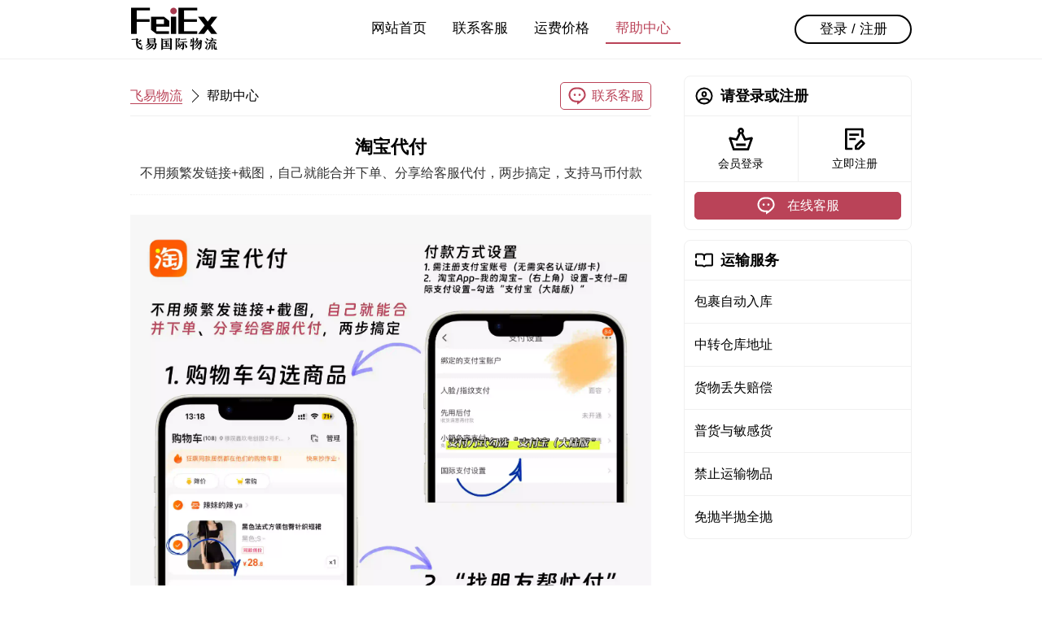

--- FILE ---
content_type: text/html; charset=utf-8
request_url: https://feiex.com/helper/taobao-payment
body_size: 4733
content:
<!DOCTYPE html><html class="napp hide-header hide-footer" lang="zh-CN"><head><meta charset="UTF-8"><meta name="viewport" content="width=device-width,initial-scale=1.0,maximum-scale=1.0,user-scalable=no,viewport-fit=cover"><title>马来西亚如何代购淘宝 - 飞易国际物流 - 马来西亚代运 - FeiEx</title><link rel="stylesheet" href="/static/css/fe.css?v=1.3.6"/><link rel="dns-prefetch" href="https://c.feiex.com"><link rel="shortcut icon" type="image/png" href="https://c.feiex.com/common/b3736a83-b0d8-4ac3-8bd1-6614831ffab6.png"><link rel="apple-touch-icon" data-react-helmet="true" href="https://c.feiex.com/common/df421efb-ab35-435d-ac89-68a8aeb73335.png"><meta name="description" content="马币 TNG 或 Online Banking 买淘宝、1688、闲鱼等所有阿里巴巴平台"><meta name="keywords" content="飞易国际物流 - 马来西亚代运"><meta http-equiv="X-UA-Compatible" content="IE=edge,chrome=1"><meta name="renderer" content="webkit"><meta name="force-rendering" content="webkit"><meta name="format-detection" content="telephone=no"><meta name="apple-mobile-web-app-capable" content="yes"><meta name="mobile-web-app-capable" content="yes"><meta name="apple-mobile-web-app-status-bar-style" content="black"></head><body><div class="d-hd"><div class="d-hd-inner"><div class="ctn"><a class="d-hd-logo" href="/"><img src="https://c.feiex.com/common/3ea19ab6-c265-46a8-b3e6-3b808ffa767e.png" alt="FeiEx"/></a><div class="fl-f1"></div><div class="d-hd-c"><ul class="d-hd-nav"><li><a data-nav="desktop" href="/">网站首页</a></li><li><a data-nav="desktop" href="/customer-care">联系客服</a></li><li><a data-nav="desktop" href="/pricing">运费价格</a></li><li><a class="active" data-nav="desktop" href="/helper">帮助中心</a></li></ul></div><div class="fl-f1"></div><div class="d-hd-r"><a class="d-hd-bt" href="/signin">登录 / 注册</a></div></div></div></div><div class="m-hd"><div class="m-hd-inner"><div class="m-hd-bar"><div class="fl-f1 fl fl-ac"><div class="m-hd-menu fl fl-ac"><div class="m-hd-menu-ic" data-mobile-menu-trigger><i></i><i></i><i></i><b></b><b></b></div><div class="m-hd-logo"><img src="https://c.feiex.com/common/e81c08e9-fa40-409e-95a0-4d9d5be5ffc7.png" alt="FeiEx"/><div class="m-hd-nav"><a href="/">飞易物流</a><i></i><b>帮助中心</b></div></div><div class="m-menu hide" data-mobile-menu><div class="m-menu-inner am-sd"><div class="ctn"><div class="fl-f1"><div class="pn"><div class="cls"><a class="cl" href="/"><div class="cl-hd"><div class="ic ic-card-home"></div></div><div class="cl-bd"><b>网站首页</b></div><div class="cl-ft"><div class="ar ar-r"></div></div></a></div></div><div class="pn"><div class="cls"><a class="cl" href="/signin"><div class="cl-hd"><div class="ic ic-card-signin"></div></div><div class="cl-bd"><b>会员登录</b></div><div class="cl-ft"><div class="ar ar-r"></div></div></a><a class="cl" href="/signup"><div class="cl-hd"><div class="ic ic-card-signup"></div></div><div class="cl-bd"><b>免费注册</b></div><div class="cl-ft"><div class="ar ar-r"></div></div></a></div></div><div class="pn"><div class="cls"><a class="cl" href="/customer-care"><div class="cl-hd"><div class="ic ic-card-customer"></div></div><div class="cl-bd"><b>联系客服</b></div><div class="cl-ft"><div class="ar ar-r"></div></div></a><a class="cl" href="/pricing"><div class="cl-hd"><div class="ic ic-card-pricing"></div></div><div class="cl-bd"><b>运费价格</b></div><div class="cl-ft"><div class="ar ar-r"></div></div></a><a class="cl" href="/helper"><div class="cl-hd"><div class="ic ic-card-helper"></div></div><div class="cl-bd"><b>帮助中心</b></div><div class="cl-ft"><div class="ar ar-r"></div></div></a></div></div></div></div></div></div></div></div><div class="m-hd-ri"><a class="bt bt-cp" href="/customer-care"><i class="ic ic-card-customer-p"></i><span>联系客服</span></a></div></div></div></div><div class="ctn"><div class="main"><div class="d-nav fl-ac m-v3"><div class="d-nav-crumb"><a href="/">飞易物流</a><i></i><b>帮助中心</b></div><a class="bt bt-cp" href="/customer-care"><i class="ic ic-card-customer-p"></i><span>联系客服</span></a></div><article class="atc"><header class="atc-hd"><h1 class="atc-tt">淘宝代付</h1><h2 class="atc-st">不用频繁发链接+截图，自己就能合并下单、分享给客服代付，两步搞定，支持马币付款</h2></header><section class="atc-sec"><div class="media-wrap image-wrap"><img src="https://c.feiex.com/article-content/f323eab5-5cfb-4816-9ad5-dc709e2523e0.webp"/></div><h3>一、淘宝付款方式设置</h3><p>1. 需已注册支付宝账号（无需实名认证/绑卡）</p><p>2. 淘宝 App -我的淘宝-（右上角）设置-支付-国际支付设置-勾选“支付宝（大陆版）”</p><h3>二、代付步骤</h3><ol><li>勾选所需商品：在购物车勾选需要下单的商品，点击“结算”；</li><li>提交订单：收货地址选择“<a href="https://feiex.com/my/warehouse" target="_blank">仓库地址</a>”、支付方式选择“找朋友帮忙付”，点击“提交订单”；</li><li>由 FeiEx 进行代付：选择将代付链接分享给 FeiEx 客服完成代付。</li></ol><p>注意事项</p><p>注意事项</p><p><em>马币代付淘宝</em> 前请确保<a href="https://feiex.com/my/wallet" target="_blank">您的帐户</a>有足够的余额（代付代购请使用 Tng / 银行转账），如需充值可查看：<a href="https://feiex.com/article/helper/deposit" target="_blank">如何充值余额</a></p><hr/><h3>相关文章</h3><p><strong><a href="https://feiex.com/article/helper/payment-on-behalf-of" target="_blank">马来西亚如何代付淘宝、拼多多、1688、小红书、抖音、京东、闲鱼等</a></strong></p><p><strong><a href="https://feiex.com/article/helper/how-to-buy-xiaohongshu" target="_blank">马来西亚如何代购小红书</a></strong></p></section></article></div><div class="side"><div class="pn"><div class="pn-hd"><div class="ic ic-card-my m-r2"></div><h3 class="fl-f1 t-ell">请登录或注册</h3></div><div class="pn-bd p-0"><div class="fl"><a class="fl-f1 p-v3" href="/signin"><div class="m-a ic ic-l ic-card-signin"></div><div class="m-t1 t-s5 t-c">会员登录</div></a><div style="border-left:1px solid var(--BD)"></div><a class="fl-f1 p-v3" href="/signup"><div class="m-a ic ic-l ic-card-signup"></div><div class="m-t1 t-s5 t-c">立即注册</div></a></div></div><div class="pn-bd fl"><a class="bt bt-cp-f fl-f1" href="/customer-care"><div class="ic ic-customer m-r2"></div><div class="t-500">在线客服</div></a></div></div><div class="pn"><div class="pn-hd"><div class="ic ic-read m-r2"></div><h3>运输服务</h3></div><div class="pn-bd p-0"><div class="cls"><a class="cl" href="/smart-warehouse">包裹自动入库</a><a class="cl" href="/warehouse-location">中转仓库地址</a><a class="cl" href="/transport-compensation">货物丢失赔偿</a><a class="cl" href="/normal-and-sensitive-goods">普货与敏感货</a><a class="cl" href="/contraband-goods">禁止运输物品</a><a class="cl" href="/bulky-heavy-cargo">免抛半抛全抛</a></div></div></div></div></div><div class="d-ft"><div class="ctn p-t6 p-b6"><div class="fl-f1"><h4 class="t-s4 m-b2 m-t4">联系方式</h4><div class="fl t-s3 t-ct0"><i class="ic ic-whatsapp m-r2"></i><a class="l l-ac" href="https://wa.me/60174829839" target="_blank" rel="nofollow noopener">+60 17-482 9839</a></div><div class="fl t-s3 t-ct0"><i class="ic ic-telephone m-r2"></i><a class="l l-ac" href="tel:+86 18126124256">+86 18126124256</a></div><div class="fl t-s3 t-ct0"><i class="ic ic-email-b m-r2"></i><a class="l l-ac" href="mailto:hi@feiex.com">hi@feiex.com</a></div><h4 class="t-s4 m-b2 m-t4">服务时间</h4><div>工作日 09:00 AM ~ 23:00 PM</div><div>节假日 09:00 AM ~ 23:00 PM</div></div><div style="width:132px"><h4 class="t-s4 m-b2 m-t4 t-c">微信公众号</h4><img src="https://c.feiex.com/common/41f67188-a484-40ba-bbde-f8c59114c4cb.png" alt="微信公众号"/></div><div class="fl-f1"><h4 class="t-s4 m-b2 m-t4 t-r">合作伙伴</h4><div class="fl"><div class="fl-f1"></div><img src="https://c.feiex.com/common/f114a5d5-10dc-4662-85b9-1e5f5c94ecf2.png" alt="合作伙伴" style="width:320px;height:132px;"/></div></div></div><div class="ctn p-v6"><div class="t-l t-s5"><span>&copy; 2026 FeiEx 1.3.6</span>,&nbsp;粤ICP备19049295号-6</div><div class="fl-f1"></div><ul class="fl f-h4 t-s5"><li class="m-l4"><a class="l l-ac" href="/">网站首页</a></li><li class="m-l4"><a class="l l-ac" href="/about-us">关于我们</a></li><li class="m-l4"><a class="l l-ac" href="/contact-us">联系方式</a></li><li class="m-l4"><a class="l l-ac" href="/term-of-service">服务条款</a></li><li class="m-l4"><a class="l l-ac" href="/privacy">隐私政策</a></li><li class="m-l4"><a class="l l-ac" href="/join-us">加入我们</a></li></ul></div></div><div class="m-ft"><div class="m-ft-tb"><a class="m-ft-it" href="/"><div class="ic ic-card-home"></div><p class="m-ft-lb">网站首页</p></a><a class="m-ft-it" href="/pricing"><div class="ic ic-card-pricing"></div><p class="m-ft-lb">运费价格</p></a><a class="m-ft-it" href="/customer-care" data-nav="mobile"><div class="ic ic-card-customer"></div><p class="m-ft-lb">联系客服</p></a><a class="m-ft-it" href="/my"><div class="ic ic-card-my"></div><p class="m-ft-lb">会员中心</p></a></div></div><script id="tpml-dialog" type="text/html"><div class="mask am-fi"></div><div class="dl am-sfi" {{if style}}style="{{style}}"{{/if}}><div class="dl-wr"><div class="dl-bd">{{if title}}<div class="dl-hd" {{if headStyle}}style="{{headStyle}}"{{/if}}><h3 class="dl-tt">{{@title}}</h3></div>{{/if}}{{if desc}}<div class="dl-ct" {{if contentStyle}} style="{{contentStyle}}"{{/if}}>{{@desc}}</div>{{/if}}<div class="dl-ft">{{each buttons}}<a class="dl-bt dl-bt-{{$value.type||'default'}}" data-button-{{$index}}>{{@$value.text}}</a>{{/each}}</div></div></div></div></script><div class="hide" id="cc" data-modal><div class="mask am-fi"></div><div class="dl am-sfi"><div class="dl-wr"><div class="dl-bd"><div class="dl-hd p-b1"><div class="t-s3 dl-tt">在线客服</div><p class="t-s6 t-c m-t1 t-ci">请添加专属客服，一对一服务</p></div><div class="dl-ct p-0"><div class="fl m-h2 m-v4"><div class="qrcode m-r2"><div class="t-s5 t-cp t-bo">WhatsApp</div><div style="width:96px;height:96px"><img src="https://c.feiex.com/common/b2ee6bd0-5925-41b8-a7b2-026c1543d111.png" alt="FeiEx"/></div></div><div class="fl-f1 t-l"><h4 class="m-b2">FeiEx WhatsApp</h4><div class="m-t2"><div class="fl"><i class="ic ic-whatsapp m-r1"></i><div class="t-500">+60 17-482 9839</div></div></div><a class="bt bt-sm bt-cp m-t3 t-500" href="https://wa.me/60174829839" target="_blank" rel="nofollow noopener">WhatsApp 立即联系</a></div></div><hr class="m-v4"><div class="fl m-h2 m-v4"><div class="qrcode m-r2"><div class="t-s5 t-cp t-bo">WeChat</div><div style="width:96px;height:96px"><img src="https://c.feiex.com/common/f1ef3a8f-0ec2-4e91-9759-486de6b9f154.png" alt="FeiEx"/></div></div><div class="fl-f1 t-l"><h4 class="m-b2">FeiEx 企业微信</h4><div class="m-t2"><div class="fl"><i class="ic ic-wechat m-r1"></i><div class="t-500"> +86 18126124256</div></div></div><div class="m-t5 t-s6 t-un">微信「扫一扫」二维码</div><div class="t-s6"><span class="t-un">或添加微信：</span><span>FEIEX1</span></div></div></div></div></div><div class="dl-ft"><a class="dl-bt dl-bt-primary" data-modal-close>确定</a></div></div></div></div><script id="tpml-toast" type="text/html"><div class="ts am-si ts-{{type}}"><div class="ts-ct">{{message}}</div></div></script><script id="tpml-loading" type="text/html"><div class="ld am-fid"><div class="mask"></div><div class="ld-id"><div class="ic ic-l ic-loader"></div><div class="ld-ct">{{message||'加载中'}}</div></div></div></script><script src="/static/js/lib.js?v=1.3.6" type="text/javascript" charset="utf-8"></script><script src="https://www.googletagmanager.com/gtag/js?id=AW-11174828313" async></script><script>window.dataLayer=window.dataLayer||[];function gtag(){dataLayer.push(arguments)};gtag('js',new Date());gtag('config','AW-11174828313');</script><script>!function(e,t,n,c,o,a){e.fbq||(c=e.fbq=function(){c.callMethod?c.callMethod.apply(c,arguments):c.queue.push(arguments)},e._fbq||(e._fbq=c),(c.push=c).loaded=!0,c.version='2.0',c.queue=[],(o=t.createElement(n)).async=!0,o.src='https://connect.facebook.net/en_US/fbevents.js',(a=t.getElementsByTagName(n)[0]).parentNode.insertBefore(o,a))}(window,document,'script'),fbq('init','1496366354865983'),fbq('track','PageView')</script><noscript><img height="1" width="1" style="display:none" src="https://www.facebook.com/tr?id=1496366354865983&amp;ev=PageView&amp;noscript=1"></noscript></body></html>

--- FILE ---
content_type: text/css
request_url: https://feiex.com/static/css/fe.css?v=1.3.6
body_size: 243956
content:
@font-face {
  font-family: 'Mono';
  src: url('fonts/kl-mono.ttf') format('truetype');
}
@font-face {
  font-family: 'Currency';
  src: url('fonts/kl-currency.ttf') format('truetype');
}
html {
  -ms-text-size-adjust: 100%;
  -webkit-text-size-adjust: 100%;
  -ms-touch-action: manipulation;
      touch-action: manipulation;
}
body {
  margin: 0;
  line-height: 1.625;
  font-family: -apple-system-font, "Helvetica Neue", "PingFang SC", "Hiragino Sans GB", "Microsoft YaHei", sans-serif;
  color: var(--CT0);
  background-color: var(--BG);
  -ms-touch-action: manipulation;
      touch-action: manipulation;
  --CW: #ffffff;
  --CI: #7e160b;
  --CP: #ba4358;
  --CPS: #ba435866;
  --CPT: #ba435820;
  --CS: #2a9446;
  --CSS: #2a944666;
  --CST: #2a944620;
  --CD: #e7163c;
  --CDS: #e7163c66;
  --CDT: #e7163c20;
  --CT0: #000000;
  --CT0S: #00000066;
  --CT0T: #00000020;
  --CT1: #333333;
  --CT2: #666666;
  --CT3: #999999;
  --BGL: rgba(0, 0, 0, 0.01);
  --BGA: rgba(0, 0, 0, 0.04);
  --BG: #ffffff;
  --BD: #f0f0f0;
  --FG: #ffffff;
}
body[data-weui-theme='dark'] {
  --CW: #ffffff;
  --CI: #7e160b;
  --CP: #ba4358;
  --CPS: #ba435866;
  --CPT: #ba435820;
  --CS: #2a9446;
  --CSS: #2a944666;
  --CST: #2a944620;
  --CD: #e7163c;
  --CDS: #e7163c66;
  --CDT: #e7163c20;
  --CT0: #000000;
  --CT0S: #00000066;
  --CT0T: #00000020;
  --CT1: #333333;
  --CT2: #666666;
  --CT3: #999999;
  --BGL: rgba(0, 0, 0, 0.01);
  --BGA: rgba(0, 0, 0, 0.04);
  --BG: #ffffff;
  --BD: #f0f0f0;
  --FG: #ffffff;
}
@media (prefers-color-scheme: dark) {
  body:not([data-weui-theme='light']) {
    --CW: #ffffff;
    --CI: #7e160b;
    --CP: #ba4358;
    --CPS: #ba435866;
    --CPT: #ba435820;
    --CS: #2a9446;
    --CSS: #2a944666;
    --CST: #2a944620;
    --CD: #e7163c;
    --CDS: #e7163c66;
    --CDT: #e7163c20;
    --CT0: #000000;
    --CT0S: #00000066;
    --CT0T: #00000020;
    --CT1: #333333;
    --CT2: #666666;
    --CT3: #999999;
    --BGL: rgba(0, 0, 0, 0.01);
    --BGA: rgba(0, 0, 0, 0.04);
    --BG: #ffffff;
    --BD: #f0f0f0;
    --FG: #ffffff;
  }
}
input,
textarea,
select,
button {
  -webkit-appearance: none;
  -moz-appearance: none;
  appearance: none;
  font-family: -apple-system-font, "Helvetica Neue", "PingFang SC", "Hiragino Sans GB", "Microsoft YaHei", sans-serif;
  -webkit-tap-highlight-color: rgba(0, 0, 0, 0);
}
img {
  vertical-align: middle;
  max-width: 100%;
  font-size: 12px;
  color: var(--CG);
}
a img {
  border: 0;
}
a {
  color: inherit;
  text-decoration: none;
  -webkit-tap-highlight-color: rgba(0, 0, 0, 0);
}
ul,
ol {
  list-style: none;
  padding: 0;
  margin: 0;
}
.hide {
  display: none;
}
.ctn {
  width: 960px;
  display: -webkit-box;
  display: -ms-flexbox;
  display: flex;
  padding: 0 12px;
  margin: 0 auto;
}
@media only screen and (max-width: 739px) {
  .ctn {
    padding: 0 8px;
  }
}
.side {
  position: relative;
  width: 280px;
  margin-left: 40px;
}
.main {
  -webkit-box-flex: 1;
      -ms-flex: 1;
          flex: 1;
  min-width: 0;
  min-height: calc(100vh - 220px);
}
.m-hd {
  height: 60px;
}
.m-hd-inner {
  position: fixed;
  background-color: #ffffff;
  z-index: 99;
  top: 0;
  left: 0;
  right: 0;
  width: 100%;
  border-bottom: 1px solid var(--BD);
}
.m-hd-bar {
  display: -webkit-box;
  display: -ms-flexbox;
  display: flex;
  height: 60px;
  -webkit-box-align: center;
      -ms-flex-align: center;
          align-items: center;
}
.m-hd-menu {
  -webkit-user-select: none;
     -moz-user-select: none;
      -ms-user-select: none;
          user-select: none;
}
.m-hd-menu-ic {
  position: relative;
  cursor: pointer;
  width: 52px;
  padding: 15px 0;
  z-index: 101;
}
.m-hd-menu-ic > i {
  display: block;
  width: 24px;
  height: 2px;
  background-color: var(--CT0);
  margin: 6px auto;
  -webkit-transform: scale(1);
      -ms-transform: scale(1);
          transform: scale(1);
}
.m-hd-menu-ic > b {
  display: block;
  height: 2px;
  width: 28px;
  background-color: var(--CT0);
  position: absolute;
  left: 50%;
  top: 50%;
  margin-left: -14px;
  margin-top: -1px;
  -webkit-transform: rotate(45deg) scale(0);
      -ms-transform: rotate(45deg) scale(0);
          transform: rotate(45deg) scale(0);
  -webkit-transform-origin: 50% 50%;
      -ms-transform-origin: 50% 50%;
          transform-origin: 50% 50%;
}
.m-hd-menu-ic > b:last-child {
  -webkit-transform: rotate(135deg) scale(0);
      -ms-transform: rotate(135deg) scale(0);
          transform: rotate(135deg) scale(0);
}
.m-hd-menu-ic.active > i {
  -webkit-transition: all 0.3s;
  transition: all 0.3s;
  -webkit-transform: scale(0);
      -ms-transform: scale(0);
          transform: scale(0);
}
.m-hd-menu-ic.active > b {
  -webkit-transition: all 0.3s;
  transition: all 0.3s;
  -webkit-transform: rotate(45deg) scale(1);
      -ms-transform: rotate(45deg) scale(1);
          transform: rotate(45deg) scale(1);
}
.m-hd-menu-ic.active > b:last-child {
  -webkit-transform: rotate(135deg) scale(1);
      -ms-transform: rotate(135deg) scale(1);
          transform: rotate(135deg) scale(1);
}
.m-hd-logo {
  display: block;
  font-size: 24px;
  line-height: 28px;
  font-weight: 700;
}
.m-hd-logo > img {
  display: block;
  width: 140px;
  height: 28px;
}
.m-hd-title {
  display: block;
  font-size: 12px;
  line-height: 14px;
  height: 14px;
  overflow: hidden;
  margin-top: 6px;
}
.m-hd-ri {
  padding-right: 8px;
}
.m-hd-nav {
  display: -webkit-box;
  display: -ms-flexbox;
  display: flex;
  -webkit-box-align: center;
      -ms-flex-align: center;
          align-items: center;
  font-size: 13px;
  line-height: 16px;
}
.m-hd-nav a {
  padding-top: 4px;
  text-decoration: underline;
  text-underline-position: under;
  color: var(--CP);
  font-weight: 500;
}
.m-hd-nav b {
  padding-top: 4px;
  color: var(--CT0);
  font-weight: 500;
}
.m-hd-nav i {
  width: 8px;
  height: 8px;
  margin: 4px 12px 0 6px;
  border-left: 1px solid rgba(0, 0, 0, 0);
  border-bottom: 1px solid rgba(0, 0, 0, 0);
  border-right: 1px solid var(--CT0);
  border-top: 1px solid var(--CT0);
  -webkit-transform: rotate(45deg);
      -ms-transform: rotate(45deg);
          transform: rotate(45deg);
}
.m-ft {
  margin-top: 12px;
  height: 56px;
  height: calc(56px + constant(safe-area-inset-bottom));
  height: calc(56px + env(safe-area-inset-bottom));
}
.m-ft-tb {
  display: -webkit-box;
  display: -ms-flexbox;
  display: flex;
  position: fixed;
  z-index: 10;
  bottom: 0;
  width: 100%;
  background-color: #fff;
  padding-bottom: constant(safe-area-inset-bottom);
  padding-bottom: env(safe-area-inset-bottom);
}
.m-ft-tb:after {
  content: " ";
  position: absolute;
  z-index: 2;
  pointer-events: none;
  left: 0;
  top: 0;
  right: 0;
  height: 1px;
  border-top: 1px solid var(--BD);
  color: var(--BD);
  -webkit-transform-origin: 0 0;
      -ms-transform-origin: 0 0;
          transform-origin: 0 0;
  -webkit-transform: scaleY(0.5);
      -ms-transform: scaleY(0.5);
          transform: scaleY(0.5);
  bottom: 100%;
}
.m-ft-lb {
  text-align: center;
  color: var(--CT0);
  font-size: 11px;
  line-height: 18px;
}
.m-ft-it {
  display: block;
  -webkit-box-flex: 1;
      -ms-flex: 1;
          flex: 1;
  padding: 4px 0 2px;
  height: 50px;
  font-size: 0;
  color: var(--CT0);
  text-align: center;
  -webkit-tap-highlight-color: rgba(0, 0, 0, 0);
}
.m-ft-it .ic {
  width: 26px;
  height: 26px;
  margin: 3px auto;
  display: block;
}
.m-ft-it.on .m-ft-lb {
  color: var(--CP);
}
.m-menu {
  position: fixed;
  left: 0;
  right: 0;
  top: 0;
  bottom: 0;
  background-color: rgba(255, 255, 255, 0.9);
  -webkit-backdrop-filter: blur(2px);
          backdrop-filter: blur(2px);
  z-index: 100;
}
.m-menu-inner {
  padding-top: 61px;
  width: 100%;
}
.m-menu-inner .cl {
  background-color: var(--BG);
}
.d-nav {
  margin: 12px auto;
  display: -webkit-box;
  display: -ms-flexbox;
  display: flex;
  -webkit-box-align: center;
      -ms-flex-align: center;
          align-items: center;
  min-height: 49px;
  border-bottom: 1px solid var(--BD);
  -webkit-box-shadow: 0 1px 0 var(--BG);
          box-shadow: 0 1px 0 var(--BG);
}
.d-nav-crumb {
  -webkit-box-flex: 1;
      -ms-flex: 1;
          flex: 1;
  display: -webkit-box;
  display: -ms-flexbox;
  display: flex;
  -webkit-box-align: center;
      -ms-flex-align: center;
          align-items: center;
}
.d-nav-crumb a {
  text-decoration: underline;
  text-underline-position: under;
  color: var(--CP);
  font-weight: 500;
}
.d-nav-crumb b {
  color: var(--CT0);
  font-weight: 500;
}
.d-nav-crumb i {
  width: 10px;
  height: 10px;
  margin: 0 12px 0 6px;
  border-left: 1px solid rgba(0, 0, 0, 0);
  border-bottom: 1px solid rgba(0, 0, 0, 0);
  border-right: 1px solid var(--CT0);
  border-top: 1px solid var(--CT0);
  -webkit-transform: rotate(45deg);
      -ms-transform: rotate(45deg);
          transform: rotate(45deg);
}
.d-hd {
  height: 73px;
  background-color: #ffffff;
  margin-bottom: 8px;
}
.d-hd-inner {
  left: 0;
  right: 0;
  top: 0;
  width: 100%;
  z-index: 99;
  background-color: #ffffff;
  position: fixed;
  -webkit-box-shadow: 0 1px 0 rgba(255, 255, 255, 0.66);
          box-shadow: 0 1px 0 rgba(255, 255, 255, 0.66);
  border-bottom: 1px solid var(--BD);
}
.d-hd-inner > .ctn {
  display: -webkit-box;
  display: -ms-flexbox;
  display: flex;
  height: 56px;
  padding: 8px 0;
  -webkit-box-pack: justify;
      -ms-flex-pack: justify;
          justify-content: space-between;
}
.d-hd-logo {
  -webkit-user-select: none;
     -moz-user-select: none;
      -ms-user-select: none;
          user-select: none;
}
.d-hd-logo > img {
  min-width: 144px;
  height: 56px;
  display: block;
}
.d-hd-logo > h3 {
  padding-top: 4px;
  font-size: 30px;
  line-height: 30px;
  font-family: Cambria, Cochin, Georgia, Times, 'Times New Roman', serif;
}
.d-hd-logo > h4 {
  padding-bottom: 4px;
  margin-top: 4px;
  font-size: 12px;
  line-height: 14px;
  font-weight: normal;
}
.d-hd-logo:hover,
.d-hd-logo:active {
  color: var(--CP);
}
.d-hd-logo:hover > h4,
.d-hd-logo:active > h4 {
  -webkit-text-decoration: dashed underline;
          text-decoration: dashed underline;
  text-underline-position: under;
}
.d-hd-nav {
  display: -webkit-box;
  display: -ms-flexbox;
  display: flex;
  -webkit-box-pack: center;
      -ms-flex-pack: center;
          justify-content: center;
  padding: 10px;
}
.d-hd-nav li {
  margin: 0 4px;
}
.d-hd-nav li a {
  border-bottom: 2px solid #fff;
  font-weight: 500;
  font-size: 17px;
  display: block;
  height: 22px;
  line-height: 22px;
  padding: 6px 12px;
}
.d-hd-nav li a:hover,
.d-hd-nav li a:active {
  color: var(--CP);
  -webkit-text-decoration: solid underline;
          text-decoration: solid underline;
  text-underline-position: under;
}
.d-hd-nav li a.active {
  color: var(--CP);
  border-bottom-color: var(--CP);
}
.d-hd-nav li a.active:hover {
  text-decoration: none;
}
.d-hd-r {
  width: 144px;
}
.d-hd-bt {
  border: 2px solid var(--CT0);
  border-radius: 18px;
  display: block;
  height: 22px;
  font-size: 17px;
  font-weight: 500;
  line-height: 22px;
  padding: 5px 8px;
  text-align: center;
  margin: 10px 0;
}
.d-hd-bt:hover,
.d-hd-bt:active {
  color: var(--CP);
}
.d-hd-bt.active {
  color: var(--CP);
  border-color: var(--CP);
}
.d-ft {
  margin-top: 72px;
  background-color: #fff;
  border-top: 1px solid var(--BD);
}
.d-bc {
  font-size: 16px;
  line-height: 20px;
}
.d-bc-item {
  position: relative;
  color: var(--CP);
  padding-right: 24px;
}
.d-bc-item:after {
  content: '';
  position: absolute;
  top: 50%;
  right: 9px;
  margin-top: -5px;
  width: 8px;
  height: 8px;
  border-left: 1px solid #333;
  border-top: 1px solid #333;
  -webkit-transform: rotate(135deg);
      -ms-transform: rotate(135deg);
          transform: rotate(135deg);
}
.d-bc-item:last-child {
  color: #333;
  padding-right: 0;
  text-decoration: none;
}
.d-bc-item:last-child:after {
  display: none;
}
.relative {
  position: relative;
}
.ln-v {
  border-left: 1px solid var(--BD);
  -webkit-transform: scaleX(0.5);
      -ms-transform: scaleX(0.5);
          transform: scaleX(0.5);
}
.ln-h {
  border-top: 1px solid var(--BD);
  -webkit-transform: scaleY(0.5);
      -ms-transform: scaleY(0.5);
          transform: scaleY(0.5);
}
.sk-t {
  position: sticky;
  z-index: 3;
  top: 72px;
}
@media only screen and (max-width: 739px) {
  .napp .sk-t {
    top: 60px;
  }
}
.sk-b {
  position: sticky;
  z-index: 3;
  bottom: 0;
}
@media only screen and (max-width: 739px) {
  .sk-b {
    bottom: calc(56px + constant(safe-area-inset-bottom));
    bottom: calc(56px + env(safe-area-inset-bottom));
  }
}
.bdf {
  margin-top: 12px;
  background-color: rgba(255, 255, 255, 0.8);
  -webkit-backdrop-filter: blur(2px);
          backdrop-filter: blur(2px);
}
.bdf-bdt:before {
  content: "";
  display: block;
  border-top: 1px solid var(--BD);
  -webkit-transform: scaleY(0.5);
  -ms-transform: scaleY(0.5);
      transform: scaleY(0.5);
}
.hide {
  display: none;
}
.cell.hide-item {
  display: none;
}
.show-all {
  color: var(--CS);
  -webkit-user-select: none;
     -moz-user-select: none;
      -ms-user-select: none;
          user-select: none;
  padding: 12px 0;
  border-top: 1px dotted var(--BD);
  border-bottom: 1px dotted var(--BD);
  display: -webkit-box;
  display: -ms-flexbox;
  display: flex;
  -webkit-box-pack: center;
      -ms-flex-pack: center;
          justify-content: center;
  -webkit-box-align: center;
      -ms-flex-align: center;
          align-items: center;
}
.show-all:active {
  background-color: var(--BGA);
}
.user-select-none {
  -webkit-user-select: none;
     -moz-user-select: none;
      -ms-user-select: none;
          user-select: none;
}
.user-select-text {
  -webkit-user-select: text;
     -moz-user-select: text;
      -ms-user-select: text;
          user-select: text;
}
@media only screen and (min-width: 980px) {
  .dhide {
    display: none;
  }
  .dshow {
    display: block;
  }
}
@media only screen and (max-width: 739px) {
  .mhide {
    display: none;
  }
  .mshow {
    display: block;
  }
}
@media only screen and (max-width: 359px) {
  .thide {
    display: none;
  }
  .tshow {
    display: block;
  }
}
@media only screen and (min-width: 739px) {
  .m-hd,
  .m-ft,
  .pdhide {
    display: none;
  }
}
@media only screen and (max-width: 979px) {
  .ctn {
    width: auto;
  }
  .user-signin {
    padding: 24px 16px;
  }
  .mulu-address-table {
    line-height: 22px;
  }
  .addons-list li {
    width: 50%;
  }
  .m-hide {
    display: none;
  }
  .m-show {
    display: block;
  }
}
@media only screen and (max-width: 979px) and (min-width: 739px) {
  .d-ft {
    margin-top: 32px;
  }
  .phide {
    display: none;
  }
  .pshow {
    display: block;
  }
}
@media only screen and (min-width: 980px) {
  .d-hide {
    display: none;
  }
  .d-show {
    display: block;
  }
}
@media only screen and (max-width: 739px) {
  .d-hd,
  .d-ft,
  .d-shd,
  .side,
  .d-nav,
  .m-hide {
    display: none;
  }
  .m-show {
    display: block;
  }
}
.ar {
  display: -webkit-box;
  display: -ms-flexbox;
  display: flex;
  -webkit-box-align: center;
      -ms-flex-align: center;
          align-items: center;
  -webkit-box-pack: center;
      -ms-flex-pack: center;
          justify-content: center;
  width: 20px;
  height: 20px;
}
.ar:after {
  content: '';
  width: 10px;
  height: 10px;
  border-right: 1px solid var(--CT0);
  border-top: 1px solid var(--CT0);
  border-left: 1px solid rgba(255, 255, 255, 0);
  border-bottom: 1px solid rgba(255, 255, 255, 0);
}
.ar-cb:after {
  border-right-color: var(--CB);
  border-top-color: var(--CB);
}
.ar-cp:after {
  border-right-color: var(--CP);
  border-top-color: var(--CP);
}
.ar-cs:after {
  border-right-color: var(--CS);
  border-top-color: var(--CS);
}
.ar-cw:after {
  border-right-color: var(--CW);
  border-top-color: var(--CW);
}
.ar-cd:after {
  border-right-color: var(--CD);
  border-top-color: var(--CD);
}
.ar-ci:after {
  border-right-color: var(--CI);
  border-top-color: var(--CI);
}
.ar-l {
  -webkit-transform: rotate(-135deg);
      -ms-transform: rotate(-135deg);
          transform: rotate(-135deg);
  margin-top: 4px;
  margin-bottom: 4px;
}
.ar-r {
  -webkit-transform: rotate(45deg);
      -ms-transform: rotate(45deg);
          transform: rotate(45deg);
  margin-top: 4px;
  margin-bottom: 4px;
}
.ar-t {
  -webkit-transform: rotate(-45deg);
      -ms-transform: rotate(-45deg);
          transform: rotate(-45deg);
  margin-top: 8px;
}
.ar-b {
  -webkit-transform: rotate(-225deg);
      -ms-transform: rotate(-225deg);
          transform: rotate(-225deg);
  margin-bottom: 8px;
}
.ic {
  width: 24px;
  height: 24px;
  background-repeat: no-repeat;
  background-size: 100%;
  -webkit-user-select: none;
     -moz-user-select: none;
      -ms-user-select: none;
          user-select: none;
}
.ic-s {
  width: 16px;
  height: 16px;
}
.ic-l {
  width: 32px;
  height: 32px;
}
.ic-xl {
  width: 48px;
  height: 48px;
}
.ic-add {
  background-image: url("data:image/svg+xml,%3Csvg xmlns='http://www.w3.org/2000/svg' viewBox='0 0 1024 1024' width='24' height='24'%3E%3Cpath d='M474 152m8 0l60 0q8 0 8 8l0 704q0 8-8 8l-60 0q-8 0-8-8l0-704q0-8 8-8Z' fill='%23ffffff'%3E%3C/path%3E%3Cpath d='M168 474m8 0l672 0q8 0 8 8l0 60q0 8-8 8l-672 0q-8 0-8-8l0-60q0-8 8-8Z' fill='%23ffffff'%3E%3C/path%3E%3C/svg%3E");
}
.ic-add-primary {
  background-image: url("data:image/svg+xml,%3Csvg xmlns='http://www.w3.org/2000/svg' viewBox='0 0 1024 1024' width='24' height='24'%3E%3Cpath d='M474 152m8 0l60 0q8 0 8 8l0 704q0 8-8 8l-60 0q-8 0-8-8l0-704q0-8 8-8Z' fill='%23ba4358'%3E%3C/path%3E%3Cpath d='M168 474m8 0l672 0q8 0 8 8l0 60q0 8-8 8l-672 0q-8 0-8-8l0-60q0-8 8-8Z' fill='%23ba4358'%3E%3C/path%3E%3C/svg%3E");
}
.ic-address-primary {
  background-image: url("data:image/svg+xml,%3C?xml version='1.0' standalone='no'?%3E%3C!DOCTYPE svg PUBLIC '-//W3C//DTD SVG 1.1//EN' 'http://www.w3.org/Graphics/SVG/1.1/DTD/svg11.dtd'%3E%3Csvg xmlns='http://www.w3.org/2000/svg' viewBox='0 0 1024 1024' xmlns:xlink='http://www.w3.org/1999/xlink' width='96' height='96'%3E%3Cpath d='M811.084 578.703l-279.442 417.501c-5.482 8.227-14.684 13.148-24.557 13.148l-0.002 0c-9.818 0-19.041-4.927-24.557-13.127l-279.307-416.421c-34.029-54.436-51.751-116.094-51.751-179.049 0-189.898 159.406-344.416 355.359-344.416 195.927 0 355.359 154.508 355.359 344.416 0 62.864-17.669 124.398-51.088 177.949l0 0zM506.829 115.917c-163.293 0-296.128 127.782-296.128 284.842 0 51.751 14.606 102.412 42.17 146.556l254.208 378.977 254.4-380.022c26.976-43.239 41.484-93.845 41.484-145.498 0-157.055-132.853-284.842-296.117-284.842l0 0zM506.829 563.263c-92.846 0-168.368-73.486-168.368-163.827 0-90.292 75.523-163.791 168.368-163.791 92.846 0 168.359 73.474 168.359 163.791 0 90.315-75.506 163.827-168.359 163.827l0 0zM506.829 295.219c-60.212 0-109.156 46.774-109.156 104.239 0 57.471 48.953 104.239 109.156 104.239 60.195 0 109.143-46.766 109.143-104.239 0-57.461-48.953-104.239-109.143-104.239l0 0z' fill='%23ba4358' %3E%3C/path%3E%3C/svg%3E");
}
.ic-affiliate {
  background-image: url("data:image/svg+xml,%3Csvg xmlns='http://www.w3.org/2000/svg' viewBox='0 0 1024 1024' width='24' height='24'%3E%3Cpath d='M480.256 408.576v111.104h-111.104v74.24h111.104V705.024h74.24v-111.104h111.104v-74.24h-111.104v-111.104h-74.24z m36.864-235.008l113.152 206.848 9.216 14.848 16.384 3.584 232.448 44.032-161.792 172.032-11.776 12.8 2.56 17.408 30.208 234.496-214.016-100.352-16.384-8.192-16.384 8.192-214.016 100.352 30.208-234.496 2.56-17.408-11.776-12.8-161.792-172.032 232.448-44.032 16.384-3.584 9.216-14.848 113.152-206.848z m0-153.6l-32.256 58.88-137.728 250.88-281.088 53.248-66.048 12.8 46.08 49.664 195.584 207.872-35.84 283.136-8.192 67.072 59.904-28.672 259.072-120.32 259.072 120.32 59.904 28.672-8.192-67.072-35.84-283.136 195.584-207.872 46.08-49.664-66.048-12.8-281.088-53.248-137.728-250.88-31.232-58.88z' fill='%23000000'%3E%3C/path%3E%3C/svg%3E");
}
.ic-affiliate-primary {
  background-image: url("data:image/svg+xml,%3Csvg xmlns='http://www.w3.org/2000/svg' viewBox='0 0 1024 1024' width='24' height='24'%3E%3Cpath d='M480.256 408.576v111.104h-111.104v74.24h111.104V705.024h74.24v-111.104h111.104v-74.24h-111.104v-111.104h-74.24z m36.864-235.008l113.152 206.848 9.216 14.848 16.384 3.584 232.448 44.032-161.792 172.032-11.776 12.8 2.56 17.408 30.208 234.496-214.016-100.352-16.384-8.192-16.384 8.192-214.016 100.352 30.208-234.496 2.56-17.408-11.776-12.8-161.792-172.032 232.448-44.032 16.384-3.584 9.216-14.848 113.152-206.848z m0-153.6l-32.256 58.88-137.728 250.88-281.088 53.248-66.048 12.8 46.08 49.664 195.584 207.872-35.84 283.136-8.192 67.072 59.904-28.672 259.072-120.32 259.072 120.32 59.904 28.672-8.192-67.072-35.84-283.136 195.584-207.872 46.08-49.664-66.048-12.8-281.088-53.248-137.728-250.88-31.232-58.88z' fill='%23ba4358'%3E%3C/path%3E%3C/svg%3E");
}
.ic-air {
  background-image: url("data:image/svg+xml,%3Csvg xmlns='http://www.w3.org/2000/svg' viewBox='0 0 1024 1024' width='24' height='24'%3E%3Cpath d='M441.481 128H271.665l122.17 288H246.272l-64.02-53.333H71.647L125.952 512 71.647 661.333h110.605L246.23 608h147.606l-122.17 288H441.48l244.343-288h156.843c53.019 0 96-42.98 96-96l-0.105-4.52c-2.36-50.92-44.39-91.48-95.895-91.48H685.845L441.481 128z m-73.161 64h43.541l244.364 288h186.442c17.673 0 32 14.327 32 32 0 17.673-14.327 32-32 32H656.225L411.84 832h-43.52l122.191-288h-267.43l-58.366 48.619L194.05 512l-29.335-80.64L223.08 480h267.43L368.32 192z' fill='%23ba4358'%3E%3C/path%3E%3C/svg%3E");
}
.ic-alipay {
  background-image: url("data:image/svg+xml,%3Csvg xmlns='http://www.w3.org/2000/svg' viewBox='0 0 1037 1024' width='24' height='24'%3E%3Cpath d='M665.600029 614.4c70.4-128 96-249.6 96-249.6l-12.8 0 0 0L640.000029 364.8 524.800029 364.8 524.800029 275.2l281.6 0L806.400029 236.8 524.800029 236.8 524.800029 102.4l-128 0 0 134.4-256 0 0 38.4 256 0 0 89.6L179.200029 364.8l0 38.4 441.6 0c0 6.4 0 6.4-6.4 12.8C614.400029 460.8 582.400029 524.8 556.800029 576 230.400029 448 134.400029 524.8 108.800029 537.6c-217.6 153.6-12.8 345.6 19.2 339.2 230.4 51.2 377.6-44.8 480-166.4 6.4 6.4 12.8 6.4 19.2 6.4 70.4 38.4 409.6 198.4 409.6 198.4s0-140.8 0-192C985.600029 723.2 800.000029 659.2 665.600029 614.4zM499.200029 672c-160 204.8-352 140.8-384 128C38.400029 780.8 12.800029 640 108.800029 595.2c160-51.2 300.8 6.4 403.2 57.6C505.600029 665.6 499.200029 672 499.200029 672z' fill='%23ffffff'%3E%3C/path%3E%3C/svg%3E");
}
.ic-arrow-down {
  background-image: url("data:image/svg+xml,%3Csvg xmlns='http://www.w3.org/2000/svg' viewBox='0 0 1024 1024' width='24' height='24'%3E%3Cpath d='M263.338667 337.578667l248.900266 248.9344L761.173333 337.6128l48.298667 48.264533-297.233067 297.198934L215.04 385.877333z' fill='%23ba4358'%3E%3C/path%3E%3C/svg%3E");
}
.ic-balance {
  background-image: url("data:image/svg+xml,%3Csvg xmlns='http://www.w3.org/2000/svg' viewBox='0 0 1024 1024' width='24' height='24'%3E%3Cpath d='M880 184H712v-64c0-4.4-3.6-8-8-8h-56c-4.4 0-8 3.6-8 8v64H384v-64c0-4.4-3.6-8-8-8h-56c-4.4 0-8 3.6-8 8v64H144c-17.7 0-32 14.3-32 32v664c0 17.7 14.3 32 32 32h736c17.7 0 32-14.3 32-32V216c0-17.7-14.3-32-32-32z m-40 656H184V256h128v48c0 4.4 3.6 8 8 8h56c4.4 0 8-3.6 8-8v-48h256v48c0 4.4 3.6 8 8 8h56c4.4 0 8-3.6 8-8v-48h128v584z' fill='%23ffffff'%3E%3C/path%3E%3Cpath d='M639.5 414h-45c-3 0-5.8 1.7-7.1 4.4L514 563.8h-2.8l-73.4-145.4c-1.4-2.7-4.1-4.4-7.1-4.4h-46c-1.3 0-2.7 0.3-3.8 1-3.9 2.1-5.3 7-3.2 10.9l89.3 164h-48.6c-4.4 0-8 3.6-8 8v21.3c0 4.4 3.6 8 8 8h65.1v33.7h-65.1c-4.4 0-8 3.6-8 8v21.3c0 4.4 3.6 8 8 8h65.1V752c0 4.4 3.6 8 8 8h41.3c4.4 0 8-3.6 8-8v-53.8h65.4c4.4 0 8-3.6 8-8v-21.3c0-4.4-3.6-8-8-8h-65.4v-33.7h65.4c4.4 0 8-3.6 8-8v-21.3c0-4.4-3.6-8-8-8h-49.1l89.3-164.1c0.6-1.2 1-2.5 1-3.8 0.1-4.4-3.4-8-7.9-8z' fill='%23ffffff'%3E%3C/path%3E%3C/svg%3E");
}
.ic-box {
  background-image: url("data:image/svg+xml,%3Csvg xmlns='http://www.w3.org/2000/svg' viewBox='0 0 1024 1024' width='24' height='24'%3E%3Cpath d='M516.39296 475.4176a30.72 30.72 0 0 1 30.39232 29.88544l0.01024 1.152-4.07552 394.79296a30.72 30.72 0 0 1-61.42976 0.512l-0.01024-1.14688 4.08064-394.79296a30.72 30.72 0 0 1 31.03232-30.40256z' fill='%23000000' %3E%3C/path%3E%3Cpath d='M487.95136 85.376L165.6832 258.9952A71.68 71.68 0 0 0 128 322.0992v369.27488a71.68 71.68 0 0 0 34.9696 61.56288l316.14976 188.53376a71.68 71.68 0 0 0 74.05056-0.37888l308.49024-188.25728a71.68 71.68 0 0 0 34.33984-61.184V321.39776a71.68 71.68 0 0 0-36.096-62.22336l-302.37184-172.91776a71.68 71.68 0 0 0-69.5808-0.88064z m39.08096 54.21568l302.37184 172.91776A10.24 10.24 0 0 1 834.56 321.39776v370.2528a10.24 10.24 0 0 1-4.90496 8.73984l-308.49024 188.25728a10.24 10.24 0 0 1-10.57792 0.0512l-316.14976-188.53376a10.24 10.24 0 0 1-4.99712-8.79104V322.0992a10.24 10.24 0 0 1 5.38112-9.01632l322.26816-173.6192a10.24 10.24 0 0 1 9.94304 0.128z' fill='%23000000' %3E%3C/path%3E%3Cpath d='M136.1408 293.8368a30.72 30.72 0 0 1 40.73472-12.40064l1.06496 0.56832 337.95584 188.84608 329.9328-188.65152a30.72 30.72 0 0 1 41.2928 10.38336l0.61952 1.03424a30.72 30.72 0 0 1-10.38336 41.29792l-1.03424 0.6144-345.00096 197.2736a30.72 30.72 0 0 1-28.99456 0.80896l-1.23904-0.65536L147.968 335.6416a30.72 30.72 0 0 1-11.8272-41.8048z' fill='%23000000' %3E%3C/path%3E%3Cpath d='M317.58848 186.5216a30.72 30.72 0 0 1 40.73472-12.40064l1.06496 0.5632L715.66336 373.76a30.72 30.72 0 0 1 15.70816 25.53856l0.0256 1.28v184.32a30.72 30.72 0 0 1-61.41952 1.152l-0.02048-1.152V418.6112L329.4208 228.32128a30.72 30.72 0 0 1-12.40064-40.73472l0.5632-1.06496z' fill='%23000000' %3E%3C/path%3E%3C/svg%3E");
}
.ic-box-p {
  background-image: url("data:image/svg+xml,%3Csvg xmlns='http://www.w3.org/2000/svg' viewBox='0 0 1024 1024' width='24' height='24'%3E%3Cpath d='M516.39296 475.4176a30.72 30.72 0 0 1 30.39232 29.88544l0.01024 1.152-4.07552 394.79296a30.72 30.72 0 0 1-61.42976 0.512l-0.01024-1.14688 4.08064-394.79296a30.72 30.72 0 0 1 31.03232-30.40256z' fill='%23ba4358' %3E%3C/path%3E%3Cpath d='M487.95136 85.376L165.6832 258.9952A71.68 71.68 0 0 0 128 322.0992v369.27488a71.68 71.68 0 0 0 34.9696 61.56288l316.14976 188.53376a71.68 71.68 0 0 0 74.05056-0.37888l308.49024-188.25728a71.68 71.68 0 0 0 34.33984-61.184V321.39776a71.68 71.68 0 0 0-36.096-62.22336l-302.37184-172.91776a71.68 71.68 0 0 0-69.5808-0.88064z m39.08096 54.21568l302.37184 172.91776A10.24 10.24 0 0 1 834.56 321.39776v370.2528a10.24 10.24 0 0 1-4.90496 8.73984l-308.49024 188.25728a10.24 10.24 0 0 1-10.57792 0.0512l-316.14976-188.53376a10.24 10.24 0 0 1-4.99712-8.79104V322.0992a10.24 10.24 0 0 1 5.38112-9.01632l322.26816-173.6192a10.24 10.24 0 0 1 9.94304 0.128z' fill='%23ba4358' %3E%3C/path%3E%3Cpath d='M136.1408 293.8368a30.72 30.72 0 0 1 40.73472-12.40064l1.06496 0.56832 337.95584 188.84608 329.9328-188.65152a30.72 30.72 0 0 1 41.2928 10.38336l0.61952 1.03424a30.72 30.72 0 0 1-10.38336 41.29792l-1.03424 0.6144-345.00096 197.2736a30.72 30.72 0 0 1-28.99456 0.80896l-1.23904-0.65536L147.968 335.6416a30.72 30.72 0 0 1-11.8272-41.8048z' fill='%23ba4358' %3E%3C/path%3E%3Cpath d='M317.58848 186.5216a30.72 30.72 0 0 1 40.73472-12.40064l1.06496 0.5632L715.66336 373.76a30.72 30.72 0 0 1 15.70816 25.53856l0.0256 1.28v184.32a30.72 30.72 0 0 1-61.41952 1.152l-0.02048-1.152V418.6112L329.4208 228.32128a30.72 30.72 0 0 1-12.40064-40.73472l0.5632-1.06496z' fill='%23ba4358' %3E%3C/path%3E%3C/svg%3E");
}
.ic-bubble {
  background-image: url("data:image/svg+xml,%3Csvg xmlns='http://www.w3.org/2000/svg' viewBox='0 0 1024 1024' width='24' height='24'%3E%3Cpath d='M60.78797 186.79636c0 67.030649 54.362118 121.391744 121.391744 121.391744s121.392768-54.362118 121.392768-121.391744S249.210363 65.404616 182.179714 65.404616 60.78797 119.766734 60.78797 186.79636z' fill='%23ba4358'%3E%3C/path%3E%3Cpath d='M390.607744 186.79636c0 67.030649 54.362118 121.391744 121.392768 121.391744 67.029626 0 121.390721-54.362118 121.390721-121.391744S579.031161 65.404616 512.000512 65.404616C444.969862 65.404616 390.607744 119.766734 390.607744 186.79636z' fill='%23ba4358'%3E%3C/path%3E%3Cpath d='M390.607744 516.617158c0 67.030649 54.362118 121.392768 121.392768 121.392768 67.029626 0 121.390721-54.362118 121.390721-121.392768 0-67.029626-54.361095-121.391744-121.390721-121.391744C444.969862 395.225413 390.607744 449.586508 390.607744 516.617158z' fill='%23ba4358'%3E%3C/path%3E%3Cpath d='M720.428541 186.79636c0 67.030649 54.361095 121.391744 121.391744 121.391744s121.391744-54.362118 121.391744-121.391744S908.850935 65.404616 841.820286 65.404616 720.428541 119.766734 720.428541 186.79636z' fill='%23ba4358'%3E%3C/path%3E%3Cpath d='M60.78797 516.617158c0 67.030649 54.362118 121.392768 121.391744 121.392768s121.392768-54.362118 121.392768-121.392768c0-67.029626-54.362118-121.391744-121.392768-121.391744S60.78797 449.586508 60.78797 516.617158z' fill='%23ba4358'%3E%3C/path%3E%3Cpath d='M60.78797 846.437955c0 67.030649 54.362118 121.391744 121.391744 121.391744s121.392768-54.361095 121.392768-121.391744S249.210363 725.045187 182.179714 725.045187 60.78797 779.407306 60.78797 846.437955z' fill='%23ba4358'%3E%3C/path%3E%3C/svg%3E");
}
.ic-calculator {
  background-image: url("data:image/svg+xml,%3Csvg xmlns='http://www.w3.org/2000/svg' viewBox='0 0 1024 1024' width='24' height='24'%3E%3Cpath d='M251.2 387H320v68.8c0 1.8 1.8 3.2 4 3.2h48c2.2 0 4-1.4 4-3.3V387h68.8c1.8 0 3.2-1.8 3.2-4v-48c0-2.2-1.4-4-3.3-4H376v-68.8c0-1.8-1.8-3.2-4-3.2h-48c-2.2 0-4 1.4-4 3.2V331h-68.8c-1.8 0-3.2 1.8-3.2 4v48c0 2.2 1.4 4 3.2 4zM579.2 387h193.6c1.8 0 3.2-1.8 3.2-4v-48c0-2.2-1.4-4-3.3-4H579.2c-1.8 0-3.2 1.8-3.2 4v48c0 2.2 1.4 4 3.2 4zM579.2 652h193.6c1.8 0 3.2-1.8 3.2-4v-48c0-2.2-1.4-4-3.3-4H579.2c-1.8 0-3.2 1.8-3.2 4v48c0 2.2 1.4 4 3.2 4zM579.2 756h193.6c1.8 0 3.2-1.8 3.2-4v-48c0-2.2-1.4-4-3.3-4H579.2c-1.8 0-3.2 1.8-3.2 4v48c0 2.2 1.4 4 3.2 4zM383.5 675l61.2-74.9c4.3-5.2 0.7-13.1-5.9-13.1H388c-2.3 0-4.5 1-5.9 2.9l-34 41.6-34-41.6c-1.5-1.8-3.7-2.9-5.9-2.9h-50.9c-6.6 0-10.2 7.9-5.9 13.1l61.2 74.9-62.7 76.8c-4.4 5.2-0.8 13.1 5.8 13.1h50.8c2.3 0 4.5-1 5.9-2.9l35.5-43.5 35.5 43.5c1.5 1.8 3.7 2.9 5.9 2.9h50.8c6.6 0 10.2-7.9 5.9-13.1L383.5 675z' fill='%23ffffff'%3E%3C/path%3E%3Cpath d='M880 112H144c-17.7 0-32 14.3-32 32v736c0 17.7 14.3 32 32 32h736c17.7 0 32-14.3 32-32V144c0-17.7-14.3-32-32-32z m-36 732H180V180h664v664z' fill='%23ffffff'%3E%3C/path%3E%3C/svg%3E");
}
.ic-card-customer {
  background-image: url("data:image/svg+xml,%3Csvg xmlns='http://www.w3.org/2000/svg' viewBox='0 0 1024 1024' width='96' height='96'%3E%3Cpath d='M442.304 64H581.76c204.16 0 370.56 166.528 378.048 374.912l0.256 14.592v23.232c0 130.88-112.768 266.24-333.44 413.184l-20.992 13.824L517.056 960v-116.992H442.24C233.408 843.008 64 668.672 64 453.504c0-210.24 161.792-381.568 364.16-389.248L442.24 64zM581.76 154.368H442.24c-160.448 0-290.56 133.952-290.56 299.136 0 160.64 123.008 291.712 277.312 298.88l13.248 0.256h162.56v43.84c173.44-119.68 261.184-225.024 267.008-310.656l0.32-9.088v-23.232c0-165.184-130.048-299.136-290.56-299.136zM386.56 395.52c30.784 0 55.744 25.728 55.744 57.408s-24.96 57.408-55.68 57.408a56.576 56.576 0 0 1-55.744-57.408c0-31.68 24.96-57.408 55.68-57.408z m250.88 0c30.72 0 55.68 25.728 55.68 57.408s-24.96 57.408-55.68 57.408a56.576 56.576 0 0 1-55.744-57.408c0-31.68 24.96-57.408 55.68-57.408z' fill='%23000000' %3E%3C/path%3E%3C/svg%3E");
}
.ic-card-customer-p {
  background-image: url("data:image/svg+xml,%3Csvg xmlns='http://www.w3.org/2000/svg' viewBox='0 0 1024 1024' width='96' height='96'%3E%3Cpath d='M442.304 64H581.76c204.16 0 370.56 166.528 378.048 374.912l0.256 14.592v23.232c0 130.88-112.768 266.24-333.44 413.184l-20.992 13.824L517.056 960v-116.992H442.24C233.408 843.008 64 668.672 64 453.504c0-210.24 161.792-381.568 364.16-389.248L442.24 64zM581.76 154.368H442.24c-160.448 0-290.56 133.952-290.56 299.136 0 160.64 123.008 291.712 277.312 298.88l13.248 0.256h162.56v43.84c173.44-119.68 261.184-225.024 267.008-310.656l0.32-9.088v-23.232c0-165.184-130.048-299.136-290.56-299.136zM386.56 395.52c30.784 0 55.744 25.728 55.744 57.408s-24.96 57.408-55.68 57.408a56.576 56.576 0 0 1-55.744-57.408c0-31.68 24.96-57.408 55.68-57.408z m250.88 0c30.72 0 55.68 25.728 55.68 57.408s-24.96 57.408-55.68 57.408a56.576 56.576 0 0 1-55.744-57.408c0-31.68 24.96-57.408 55.68-57.408z' fill='%23ba4358' %3E%3C/path%3E%3C/svg%3E");
}
.ic-card-faq {
  background-image: url("data:image/svg+xml,%3Csvg xmlns='http://www.w3.org/2000/svg' viewBox='0 0 1024 1024' width='96' height='96'%3E%3Cpath d='M458.361905 355.961905c0-19.504762 4.87619-39.009524 14.628571-43.885715 9.752381-9.752381 19.504762-14.628571 39.009524-14.628571 14.628571 0 24.380952 4.87619 34.133333 9.752381 9.752381 9.752381 14.628571 19.504762 14.628572 34.133333 0 9.752381-4.87619 24.380952-14.628572 34.133334L487.619048 458.361905c-9.752381 9.752381-14.628571 19.504762-14.628572 29.257143 0 9.752381-4.87619 19.504762-4.87619 34.133333v48.761905h87.771428v-43.885715c0-14.628571 4.87619-24.380952 9.752381-34.133333l58.514286-78.019048c14.628571-19.504762 24.380952-43.885714 24.380952-73.142857 0-39.009524-14.628571-73.142857-43.885714-92.647619-29.257143-19.504762-58.514286-34.133333-97.523809-34.133333s-68.266667 14.628571-97.52381 34.133333c-24.380952 29.257143-39.009524 58.514286-39.009524 97.52381v24.380952h87.771429v-14.628571zM468.114286 604.647619h87.771428v82.895238H468.114286z' fill='%23000000'%3E%3C/path%3E%3Cpath d='M58.514286 53.638095v760.685715h287.695238l165.790476 151.161904 165.790476-151.161904h292.571429V53.638095H58.514286z m809.447619 663.161905h-229.180953l-126.780952 117.028571-126.780952-117.028571H156.038095V151.161905h711.92381v565.638095z' fill='%23000000'%3E%3C/path%3E%3C/svg%3E");
}
.ic-card-faq-p {
  background-image: url("data:image/svg+xml,%3Csvg xmlns='http://www.w3.org/2000/svg' viewBox='0 0 1024 1024' width='96' height='96'%3E%3Cpath d='M458.361905 355.961905c0-19.504762 4.87619-39.009524 14.628571-43.885715 9.752381-9.752381 19.504762-14.628571 39.009524-14.628571 14.628571 0 24.380952 4.87619 34.133333 9.752381 9.752381 9.752381 14.628571 19.504762 14.628572 34.133333 0 9.752381-4.87619 24.380952-14.628572 34.133334L487.619048 458.361905c-9.752381 9.752381-14.628571 19.504762-14.628572 29.257143 0 9.752381-4.87619 19.504762-4.87619 34.133333v48.761905h87.771428v-43.885715c0-14.628571 4.87619-24.380952 9.752381-34.133333l58.514286-78.019048c14.628571-19.504762 24.380952-43.885714 24.380952-73.142857 0-39.009524-14.628571-73.142857-43.885714-92.647619-29.257143-19.504762-58.514286-34.133333-97.523809-34.133333s-68.266667 14.628571-97.52381 34.133333c-24.380952 29.257143-39.009524 58.514286-39.009524 97.52381v24.380952h87.771429v-14.628571zM468.114286 604.647619h87.771428v82.895238H468.114286z' fill='%23ba4358'%3E%3C/path%3E%3Cpath d='M58.514286 53.638095v760.685715h287.695238l165.790476 151.161904 165.790476-151.161904h292.571429V53.638095H58.514286z m809.447619 663.161905h-229.180953l-126.780952 117.028571-126.780952-117.028571H156.038095V151.161905h711.92381v565.638095z' fill='%23ba4358'%3E%3C/path%3E%3C/svg%3E");
}
.ic-card-helper {
  background-image: url("data:image/svg+xml,%3Csvg xmlns='http://www.w3.org/2000/svg' viewBox='0 0 1024 1024' width='96' height='96'%3E%3Cpath d='M188.416 463.296c-49.728-55.744-49.728-147.328 0-203.072 45.824-51.392 117.504-53.952 165.888-7.68l31.104 32.576 61.632-64.704-22.72-23.872c-81.6-91.52-216.832-91.52-299.52 1.088-81.088 90.944-81.088 237.248 0 328.256L512 960l387.2-434.112c81.088-91.008 81.088-237.312 0-328.32-82.688-92.608-217.92-92.608-300.544 0l-118.4 132.864-56.832 59.648 61.632 64.704 57.728-60.672 119.488-133.888c48.192-54.08 125.12-54.08 173.312 0 49.728 55.744 49.728 147.328 0 203.072L512 826.176l-323.584-362.88z' fill='%23000000' %3E%3C/path%3E%3C/svg%3E");
}
.ic-card-helper-p {
  background-image: url("data:image/svg+xml,%3Csvg xmlns='http://www.w3.org/2000/svg' viewBox='0 0 1024 1024' width='96' height='96'%3E%3Cpath d='M188.416 463.296c-49.728-55.744-49.728-147.328 0-203.072 45.824-51.392 117.504-53.952 165.888-7.68l31.104 32.576 61.632-64.704-22.72-23.872c-81.6-91.52-216.832-91.52-299.52 1.088-81.088 90.944-81.088 237.248 0 328.256L512 960l387.2-434.112c81.088-91.008 81.088-237.312 0-328.32-82.688-92.608-217.92-92.608-300.544 0l-118.4 132.864-56.832 59.648 61.632 64.704 57.728-60.672 119.488-133.888c48.192-54.08 125.12-54.08 173.312 0 49.728 55.744 49.728 147.328 0 203.072L512 826.176l-323.584-362.88z' fill='%23ba4358' %3E%3C/path%3E%3C/svg%3E");
}
.ic-card-home {
  background-image: url("data:image/svg+xml,%3Csvg xmlns='http://www.w3.org/2000/svg' viewBox='0 0 1024 1024' width='96' height='96'%3E%3Cpath d='M189.12 402.624v437.952h145.472V597.184h353.92v243.392h146.368V402.624L512 202.56 189.12 402.56zM512 96l416 260.992V928H595.392v-243.392h-167.68V928H96V356.992L512 96z' fill='%23000000' %3E%3C/path%3E%3C/svg%3E");
}
.ic-card-home-p {
  background-image: url("data:image/svg+xml,%3Csvg xmlns='http://www.w3.org/2000/svg' viewBox='0 0 1024 1024' width='96' height='96'%3E%3Cpath d='M189.12 402.624v437.952h145.472V597.184h353.92v243.392h146.368V402.624L512 202.56 189.12 402.56zM512 96l416 260.992V928H595.392v-243.392h-167.68V928H96V356.992L512 96z' fill='%23ba4358' %3E%3C/path%3E%3C/svg%3E");
}
.ic-card-how {
  background-image: url("data:image/svg+xml,%3Csvg xmlns='http://www.w3.org/2000/svg' viewBox='0 0 1024 1024' width='96' height='96'%3E%3Cpath d='M896 96v324.48h-89.152V185.856H217.152v652.8H896V928H128V96.512L896 96z m-63.04 392.96l63.04 63.232-222.528 223.104L530.816 632.32l63.04-63.168 79.616 79.744 159.488-159.872z m-356.8 54.4v89.344H319.04V543.36H476.16z m224.896-212.288V420.48h-382.08V331.072h382.08z' fill='%23000000' %3E%3C/path%3E%3C/svg%3E");
}
.ic-card-how-p {
  background-image: url("data:image/svg+xml,%3Csvg xmlns='http://www.w3.org/2000/svg' viewBox='0 0 1024 1024' width='96' height='96'%3E%3Cpath d='M896 96v324.48h-89.152V185.856H217.152v652.8H896V928H128V96.512L896 96z m-63.04 392.96l63.04 63.232-222.528 223.104L530.816 632.32l63.04-63.168 79.616 79.744 159.488-159.872z m-356.8 54.4v89.344H319.04V543.36H476.16z m224.896-212.288V420.48h-382.08V331.072h382.08z' fill='%23ba4358' %3E%3C/path%3E%3C/svg%3E");
}
.ic-card-my {
  background-image: url("data:image/svg+xml,%3Csvg xmlns='http://www.w3.org/2000/svg' viewBox='0 0 1024 1024' width='96' height='96'%3E%3Cpath d='M512 64a448 448 0 1 1 0 896A448 448 0 0 1 512 64z m1.6 639.168l-17.024 0.256-14.528 0.384c-91.904 3.52-150.976 24.064-163.648 40l-1.28 1.792-1.152 3.2a88.704 88.704 0 0 0-2.368 24.064v37.632A356.736 356.736 0 0 0 512 870.4a356.736 356.736 0 0 0 198.4-59.84v-42.176l-0.448-7.68a44.672 44.672 0 0 0-2.88-15.04c-2.368-3.776-15.36-12.736-39.488-21.312-34.56-12.224-81.984-19.84-138.624-20.928l-15.36-0.256zM512 153.6a358.4 358.4 0 0 0-283.776 577.344c2.048-9.408 5.12-17.984 9.088-25.984l4.352-7.872 3.84-5.312c32.832-41.856 111.808-72.832 233.088-77.44l15.36-0.512 18.56-0.192 17.664 0.192c137.216 2.688 224.64 38.656 253.184 84.864 5.696 9.28 9.792 19.84 12.48 32A358.4 358.4 0 0 0 512 153.6z m0 108.8c77.888 0 140.992 60.224 140.992 134.528v44.8c0 74.304-63.104 134.528-140.992 134.528-77.888 0-140.992-60.16-140.992-134.464v-44.8C371.008 322.56 434.112 262.4 512 262.4z m0 89.6c-29.312 0-51.392 21.12-51.392 44.928v44.8c0 23.872 22.08 44.928 51.392 44.928 29.312 0 51.392-21.12 51.392-44.864v-44.8c0-23.872-22.08-44.928-51.392-44.928z' fill='%23000000' %3E%3C/path%3E%3C/svg%3E");
}
.ic-card-my-p {
  background-image: url("data:image/svg+xml,%3Csvg xmlns='http://www.w3.org/2000/svg' viewBox='0 0 1024 1024' width='96' height='96'%3E%3Cpath d='M512 64a448 448 0 1 1 0 896A448 448 0 0 1 512 64z m1.6 639.168l-17.024 0.256-14.528 0.384c-91.904 3.52-150.976 24.064-163.648 40l-1.28 1.792-1.152 3.2a88.704 88.704 0 0 0-2.368 24.064v37.632A356.736 356.736 0 0 0 512 870.4a356.736 356.736 0 0 0 198.4-59.84v-42.176l-0.448-7.68a44.672 44.672 0 0 0-2.88-15.04c-2.368-3.776-15.36-12.736-39.488-21.312-34.56-12.224-81.984-19.84-138.624-20.928l-15.36-0.256zM512 153.6a358.4 358.4 0 0 0-283.776 577.344c2.048-9.408 5.12-17.984 9.088-25.984l4.352-7.872 3.84-5.312c32.832-41.856 111.808-72.832 233.088-77.44l15.36-0.512 18.56-0.192 17.664 0.192c137.216 2.688 224.64 38.656 253.184 84.864 5.696 9.28 9.792 19.84 12.48 32A358.4 358.4 0 0 0 512 153.6z m0 108.8c77.888 0 140.992 60.224 140.992 134.528v44.8c0 74.304-63.104 134.528-140.992 134.528-77.888 0-140.992-60.16-140.992-134.464v-44.8C371.008 322.56 434.112 262.4 512 262.4z m0 89.6c-29.312 0-51.392 21.12-51.392 44.928v44.8c0 23.872 22.08 44.928 51.392 44.928 29.312 0 51.392-21.12 51.392-44.864v-44.8c0-23.872-22.08-44.928-51.392-44.928z' fill='%23ba4358' %3E%3C/path%3E%3C/svg%3E");
}
.ic-card-my-w {
  background-image: url("data:image/svg+xml,%3Csvg xmlns='http://www.w3.org/2000/svg' viewBox='0 0 1024 1024' width='96' height='96'%3E%3Cpath d='M512 64a448 448 0 1 1 0 896A448 448 0 0 1 512 64z m1.6 639.168l-17.024 0.256-14.528 0.384c-91.904 3.52-150.976 24.064-163.648 40l-1.28 1.792-1.152 3.2a88.704 88.704 0 0 0-2.368 24.064v37.632A356.736 356.736 0 0 0 512 870.4a356.736 356.736 0 0 0 198.4-59.84v-42.176l-0.448-7.68a44.672 44.672 0 0 0-2.88-15.04c-2.368-3.776-15.36-12.736-39.488-21.312-34.56-12.224-81.984-19.84-138.624-20.928l-15.36-0.256zM512 153.6a358.4 358.4 0 0 0-283.776 577.344c2.048-9.408 5.12-17.984 9.088-25.984l4.352-7.872 3.84-5.312c32.832-41.856 111.808-72.832 233.088-77.44l15.36-0.512 18.56-0.192 17.664 0.192c137.216 2.688 224.64 38.656 253.184 84.864 5.696 9.28 9.792 19.84 12.48 32A358.4 358.4 0 0 0 512 153.6z m0 108.8c77.888 0 140.992 60.224 140.992 134.528v44.8c0 74.304-63.104 134.528-140.992 134.528-77.888 0-140.992-60.16-140.992-134.464v-44.8C371.008 322.56 434.112 262.4 512 262.4z m0 89.6c-29.312 0-51.392 21.12-51.392 44.928v44.8c0 23.872 22.08 44.928 51.392 44.928 29.312 0 51.392-21.12 51.392-44.864v-44.8c0-23.872-22.08-44.928-51.392-44.928z' fill='%23ffffff' %3E%3C/path%3E%3C/svg%3E");
}
.ic-card-pricing {
  background-image: url("data:image/svg+xml,%3Csvg xmlns='http://www.w3.org/2000/svg' viewBox='0 0 1024 1024' width='96' height='96'%3E%3Cpath d='M824.832 102.4H229.888A127.488 127.488 0 0 0 102.4 229.888v594.944a127.488 127.488 0 0 0 127.488 127.488h594.944a127.488 127.488 0 0 0 127.488-127.488V229.888A127.488 127.488 0 0 0 824.832 102.4z m42.496 722.432a42.496 42.496 0 0 1-42.496 42.496H229.888a42.496 42.496 0 0 1-42.496-42.496V229.888a42.496 42.496 0 0 1 42.496-42.496h594.944a42.496 42.496 0 0 1 42.496 42.496zM644.096 286.72L527.36 420.352 409.6 286.72a43.008 43.008 0 0 0-60.416-4.096 42.496 42.496 0 0 0-2.56 60.416l123.904 141.824H399.872a42.496 42.496 0 0 0 0 84.992h84.992V614.4H399.872a42.496 42.496 0 0 0 0 84.992h84.992v42.496a42.496 42.496 0 0 0 84.992 0v-42.496h84.992a42.496 42.496 0 0 0 0-84.992h-84.992v-42.496h84.992a42.496 42.496 0 0 0 0-84.992H583.68l124.416-143.872a43.008 43.008 0 0 0-4.096-59.904 42.496 42.496 0 0 0-59.904 3.584z' fill='%23000000'%3E%3C/path%3E%3C/svg%3E");
}
.ic-card-pricing-p {
  background-image: url("data:image/svg+xml,%3Csvg xmlns='http://www.w3.org/2000/svg' viewBox='0 0 1024 1024' width='96' height='96'%3E%3Cpath d='M824.832 102.4H229.888A127.488 127.488 0 0 0 102.4 229.888v594.944a127.488 127.488 0 0 0 127.488 127.488h594.944a127.488 127.488 0 0 0 127.488-127.488V229.888A127.488 127.488 0 0 0 824.832 102.4z m42.496 722.432a42.496 42.496 0 0 1-42.496 42.496H229.888a42.496 42.496 0 0 1-42.496-42.496V229.888a42.496 42.496 0 0 1 42.496-42.496h594.944a42.496 42.496 0 0 1 42.496 42.496zM644.096 286.72L527.36 420.352 409.6 286.72a43.008 43.008 0 0 0-60.416-4.096 42.496 42.496 0 0 0-2.56 60.416l123.904 141.824H399.872a42.496 42.496 0 0 0 0 84.992h84.992V614.4H399.872a42.496 42.496 0 0 0 0 84.992h84.992v42.496a42.496 42.496 0 0 0 84.992 0v-42.496h84.992a42.496 42.496 0 0 0 0-84.992h-84.992v-42.496h84.992a42.496 42.496 0 0 0 0-84.992H583.68l124.416-143.872a43.008 43.008 0 0 0-4.096-59.904 42.496 42.496 0 0 0-59.904 3.584z' fill='%23ba4358'%3E%3C/path%3E%3C/svg%3E");
}
.ic-card-signin {
  background-image: url("data:image/svg+xml,%3Csvg xmlns='http://www.w3.org/2000/svg' viewBox='0 0 1024 1024' width='96' height='96'%3E%3Cpath d='M375.36 579.264L147.84 533.888 263.744 870.4h500.864l115.904-336.512-227.84 45.44-137.728-286.784-139.52 286.72z m166.4-361.216c6.4-7.04 9.92-16.192 9.92-26.048 0-21.184-16.832-38.4-37.504-38.4a37.952 37.952 0 0 0-37.44 38.4 38.4 38.4 0 0 0 9.856 26.048l0.512 0.512 27.264 29.76 27.328-30.272zM389.184 192c0-70.72 55.936-128 124.928-128 68.992 0 124.928 57.28 124.928 128a129.28 129.28 0 0 1-33.28 86.912l95.744 199.424 248-49.472 42.496 50.432L823.68 960H204.416L36.352 479.36l42.496-50.56 247.936 49.536 96.64-198.4A129.28 129.28 0 0 1 389.248 192z m-62.464 588.8v-89.6h374.784v89.6H326.784z' fill='%23000000' %3E%3C/path%3E%3C/svg%3E");
}
.ic-card-signin-p {
  background-image: url("data:image/svg+xml,%3Csvg xmlns='http://www.w3.org/2000/svg' viewBox='0 0 1024 1024' width='96' height='96'%3E%3Cpath d='M375.36 579.264L147.84 533.888 263.744 870.4h500.864l115.904-336.512-227.84 45.44-137.728-286.784-139.52 286.72z m166.4-361.216c6.4-7.04 9.92-16.192 9.92-26.048 0-21.184-16.832-38.4-37.504-38.4a37.952 37.952 0 0 0-37.44 38.4 38.4 38.4 0 0 0 9.856 26.048l0.512 0.512 27.264 29.76 27.328-30.272zM389.184 192c0-70.72 55.936-128 124.928-128 68.992 0 124.928 57.28 124.928 128a129.28 129.28 0 0 1-33.28 86.912l95.744 199.424 248-49.472 42.496 50.432L823.68 960H204.416L36.352 479.36l42.496-50.56 247.936 49.536 96.64-198.4A129.28 129.28 0 0 1 389.248 192z m-62.464 588.8v-89.6h374.784v89.6H326.784z' fill='%23ba4358' %3E%3C/path%3E%3C/svg%3E");
}
.ic-card-signin-w {
  background-image: url("data:image/svg+xml,%3Csvg xmlns='http://www.w3.org/2000/svg' viewBox='0 0 1024 1024' width='96' height='96'%3E%3Cpath d='M375.36 579.264L147.84 533.888 263.744 870.4h500.864l115.904-336.512-227.84 45.44-137.728-286.784-139.52 286.72z m166.4-361.216c6.4-7.04 9.92-16.192 9.92-26.048 0-21.184-16.832-38.4-37.504-38.4a37.952 37.952 0 0 0-37.44 38.4 38.4 38.4 0 0 0 9.856 26.048l0.512 0.512 27.264 29.76 27.328-30.272zM389.184 192c0-70.72 55.936-128 124.928-128 68.992 0 124.928 57.28 124.928 128a129.28 129.28 0 0 1-33.28 86.912l95.744 199.424 248-49.472 42.496 50.432L823.68 960H204.416L36.352 479.36l42.496-50.56 247.936 49.536 96.64-198.4A129.28 129.28 0 0 1 389.248 192z m-62.464 588.8v-89.6h374.784v89.6H326.784z' fill='%23ffffff' %3E%3C/path%3E%3C/svg%3E");
}
.ic-card-signup {
  background-image: url("data:image/svg+xml,%3Csvg xmlns='http://www.w3.org/2000/svg' viewBox='0 0 1024 1024' width='96' height='96'%3E%3Cpath d='M298.666667 298.666667h384v85.333333H298.666667v-85.333333zM298.666667 469.333333h256v85.333334H298.666667v-85.333334z' fill='%23000000' %3E%3C/path%3E%3Cpath d='M170.666667 85.333333a42.666667 42.666667 0 0 0-42.666667 42.666667v768a42.666667 42.666667 0 0 0 42.666667 42.666667h256v-85.333334H213.333333V170.666667h554.666667v277.333333h85.333333V128a42.666667 42.666667 0 0 0-42.666666-42.666667H170.666667z' fill='%23000000' %3E%3C/path%3E%3Cpath d='M737.834667 545.834667a42.666667 42.666667 0 0 1 60.330666 0l106.666667 106.666666a42.666667 42.666667 0 0 1 0 60.330667l-213.333333 213.333333A42.666667 42.666667 0 0 1 661.333333 938.666667h-106.666666a42.666667 42.666667 0 0 1-42.666667-42.666667v-106.666667a42.666667 42.666667 0 0 1 12.501333-30.165333l213.333334-213.333333zM597.333333 806.997333V853.333333h46.336l170.666667-170.666666L768 636.330667l-170.666667 170.666666z' fill='%23000000' %3E%3C/path%3E%3C/svg%3E");
}
.ic-card-signup-p {
  background-image: url("data:image/svg+xml,%3Csvg xmlns='http://www.w3.org/2000/svg' viewBox='0 0 1024 1024' width='96' height='96'%3E%3Cpath d='M298.666667 298.666667h384v85.333333H298.666667v-85.333333zM298.666667 469.333333h256v85.333334H298.666667v-85.333334z' fill='%23ba4358' %3E%3C/path%3E%3Cpath d='M170.666667 85.333333a42.666667 42.666667 0 0 0-42.666667 42.666667v768a42.666667 42.666667 0 0 0 42.666667 42.666667h256v-85.333334H213.333333V170.666667h554.666667v277.333333h85.333333V128a42.666667 42.666667 0 0 0-42.666666-42.666667H170.666667z' fill='%23ba4358' %3E%3C/path%3E%3Cpath d='M737.834667 545.834667a42.666667 42.666667 0 0 1 60.330666 0l106.666667 106.666666a42.666667 42.666667 0 0 1 0 60.330667l-213.333333 213.333333A42.666667 42.666667 0 0 1 661.333333 938.666667h-106.666666a42.666667 42.666667 0 0 1-42.666667-42.666667v-106.666667a42.666667 42.666667 0 0 1 12.501333-30.165333l213.333334-213.333333zM597.333333 806.997333V853.333333h46.336l170.666667-170.666666L768 636.330667l-170.666667 170.666666z' fill='%23ba4358' %3E%3C/path%3E%3C/svg%3E");
}
.ic-card-signup-w {
  background-image: url("data:image/svg+xml,%3Csvg xmlns='http://www.w3.org/2000/svg' viewBox='0 0 1024 1024' width='96' height='96'%3E%3Cpath d='M298.666667 298.666667h384v85.333333H298.666667v-85.333333zM298.666667 469.333333h256v85.333334H298.666667v-85.333334z' fill='%23ffffff' %3E%3C/path%3E%3Cpath d='M170.666667 85.333333a42.666667 42.666667 0 0 0-42.666667 42.666667v768a42.666667 42.666667 0 0 0 42.666667 42.666667h256v-85.333334H213.333333V170.666667h554.666667v277.333333h85.333333V128a42.666667 42.666667 0 0 0-42.666666-42.666667H170.666667z' fill='%23ffffff' %3E%3C/path%3E%3Cpath d='M737.834667 545.834667a42.666667 42.666667 0 0 1 60.330666 0l106.666667 106.666666a42.666667 42.666667 0 0 1 0 60.330667l-213.333333 213.333333A42.666667 42.666667 0 0 1 661.333333 938.666667h-106.666666a42.666667 42.666667 0 0 1-42.666667-42.666667v-106.666667a42.666667 42.666667 0 0 1 12.501333-30.165333l213.333334-213.333333zM597.333333 806.997333V853.333333h46.336l170.666667-170.666666L768 636.330667l-170.666667 170.666666z' fill='%23ffffff' %3E%3C/path%3E%3C/svg%3E");
}
.ic-cf-document {
  background-image: url("data:image/svg+xml,%3Csvg xmlns='http://www.w3.org/2000/svg' viewBox='0 0 1024 1024' width='200' height='200'%3E%3Cpath d='M923.738353 359.303529h-101.345882v400.745412c0 33.069176-26.804706 59.873882-59.873883 59.873883H255.819294a59.873882 59.873882 0 0 1-59.873882-59.873883V202.691765H80.775529C52.796235 202.691765 30.117647 225.370353 30.117647 253.349647v686.351059c0 35.599059 28.912941 64.481882 64.481882 64.481882h829.138824a64.512 64.512 0 0 0 64.512-64.481882v-515.915294a64.481882 64.481882 0 0 0-64.512-64.481883' fill='%23FF7E50' %3E%3C/path%3E%3Cpath d='M509.168941 253.349647v105.953882h313.22353V59.873882C822.392471 26.804706 795.587765 0 762.518588 0H255.819294C222.750118 0 195.945412 26.804706 195.945412 59.873882V202.691765h262.535529c28.009412 0 50.688 22.678588 50.688 50.688' fill='%23F9D11F' %3E%3C/path%3E%3Cpath d='M255.819294 819.922824h506.699294c33.069176 0 59.873882-26.804706 59.873883-59.873883V359.303529h-313.22353V253.349647c0-27.979294-22.678588-50.657882-50.688-50.657882H195.945412v557.357176c0 33.069176 26.804706 59.873882 59.873882 59.873883' fill='%23ED4042' %3E%3C/path%3E%3C/svg%3E");
}
.ic-cf-favorite {
  background-image: url("data:image/svg+xml,%3Csvg xmlns='http://www.w3.org/2000/svg' viewBox='0 0 1355 1024' width='200' height='200'%3E%3Cpath d='M663.491765 1002.315294c-162.454588 0-294.159059-131.734588-294.159059-294.189176V109.236706A109.236706 109.236706 0 0 1 478.569412 0h369.844706a109.236706 109.236706 0 0 1 109.236706 109.236706v598.889412c0 162.454588-131.704471 294.159059-294.159059 294.159058' fill='%2331EC7C' %3E%3C/path%3E%3Cpath d='M871.484235 916.148706c-114.868706 114.868706-301.116235 114.868706-416.015059 0L32.015059 492.634353a109.206588 109.206588 0 0 1 0-154.443294l261.511529-261.541647a109.206588 109.206588 0 0 1 154.443294 0l423.514353 423.454117c114.868706 114.928941 114.868706 301.176471 0 416.045177' fill='%23A267F8' %3E%3C/path%3E%3Cpath d='M455.499294 916.148706c-114.868706-114.868706-114.868706-301.116235 0-416.015059L879.013647 76.649412a109.206588 109.206588 0 0 1 154.443294 0l261.541647 261.541647a109.206588 109.206588 0 0 1 0 154.443294L871.514353 916.148706c-114.898824 114.868706-301.176471 114.868706-416.015059 0' fill='%23F83CB6' %3E%3C/path%3E%3Cpath d='M871.484235 500.133647L663.491765 292.141176l-208.022589 207.992471c-114.838588 114.868706-114.838588 301.116235 0 416.015059 114.898824 114.868706 301.176471 114.868706 416.015059 0 114.868706-114.898824 114.868706-301.146353 0-416.015059' fill='%237E42B9' %3E%3C/path%3E%3Cpath d='M740.532706 636.235294a101.707294 101.707294 0 0 1-143.811765 143.811765 101.707294 101.707294 0 0 1 143.811765-143.811765' fill='%23FFFFFF' %3E%3C/path%3E%3C/svg%3E");
}
.ic-cf-message {
  background-image: url("data:image/svg+xml,%3Csvg xmlns='http://www.w3.org/2000/svg' viewBox='0 0 1024 1024' width='200' height='200'%3E%3Cpath d='M902.384941 257.114353H245.338353a98.454588 98.454588 0 0 0-98.454588 98.424471V746.315294a98.484706 98.484706 0 0 0 98.484706 98.454588h57.675294v141.914353c0 13.914353 16.745412 20.841412 26.593882 11.023059l152.937412-152.937412h419.84a98.484706 98.484706 0 0 0 98.42447-98.484706V355.568941a98.454588 98.454588 0 0 0-98.454588-98.42447' fill='%23FF7E50' %3E%3C/path%3E%3Cpath d='M98.424471 0h657.046588a98.454588 98.454588 0 0 1 98.484706 98.424471v390.806588a98.424471 98.424471 0 0 1-98.484706 98.42447H697.825882v141.914353a15.570824 15.570824 0 0 1-26.593882 11.023059l-152.997647-152.937412H98.424471A98.454588 98.454588 0 0 1 0 489.231059V98.424471A98.484706 98.484706 0 0 1 98.484706 0' fill='%23F9D11F' %3E%3C/path%3E%3Cpath d='M671.232 740.592941a15.600941 15.600941 0 0 0 26.624-11.023059v-141.94447h57.645176a98.394353 98.394353 0 0 0 98.424471-98.424471V257.084235H245.338353a98.424471 98.424471 0 0 0-98.424471 98.424471v232.116706h371.350589l152.967529 152.997647z' fill='%23ED4042' %3E%3C/path%3E%3Cpath d='M303.043765 468.269176h394.812235V358.098824H303.043765z' fill='%23FFFFFF' %3E%3C/path%3E%3C/svg%3E");
}
.ic-cf-rocket {
  background-image: url("data:image/svg+xml,%3Csvg xmlns='http://www.w3.org/2000/svg' viewBox='0 0 1024 1024' width='200' height='200'%3E%3Cpath d='M643.364273 691.560814c0 72.566972-57.88112 131.391219-129.343284 131.391219-71.408271 0-129.343284-58.824248-129.343284-131.391219 0-72.540025 57.935013-131.364273 129.343284-131.364273 71.462164 0 129.343284 58.824248 129.343284 131.364273' fill='%23F9D11F' %3E%3C/path%3E%3Cpath d='M578.719577 846.664968c0 36.296959-28.967506 65.69561-64.671642 65.69561-35.731082 0-64.671642-29.398651-64.671642-65.69561 0-36.270013 28.94056-65.69561 64.671642-65.695609 35.704136 0 64.671642 29.425597 64.671642 65.695609M546.35681 976.196878a32.605286 32.605286 0 0 1-32.335821 32.874751 32.605286 32.605286 0 0 1-32.335821-32.874751 32.605286 32.605286 0 0 1 32.335821-32.847805c17.865541 0 32.335821 14.712799 32.335821 32.874752' fill='%23F9D11F' %3E%3C/path%3E%3Cpath d='M245.768407 614.924918H62.90934c-31.95857 0-47.964801-39.261076-25.356673-62.219509l208.21574-211.476269v273.695778zM773.92015 614.924918h182.859067c31.95857 0 47.964801-39.261076 25.329727-62.219509l-208.188794-211.476269v273.695778z' fill='%2331EC7C' %3E%3C/path%3E%3Cpath d='M777.47709 615.787207v-258.956033c0-74.291549-29.048346-145.511194-80.731766-198.003011l-134.732588-136.861362a73.025062 73.025062 0 0 0-104.363862 0l-134.732587 136.888309a282.237824 282.237824 0 0 0-80.731767 197.949117v258.98298c0 41.847942 33.413682 75.773607 74.587961 75.773607h386.143595c41.174279 0 74.561014-33.925666 74.561014-75.773607' fill='%23A267F8' %3E%3C/path%3E%3Cpath d='M514.047935 560.196541c-71.435218 0-129.343284 58.824248-129.343284 131.364273h258.686568c0-72.540025-57.935013-131.364273-129.343284-131.364273' fill='%237E42B9' %3E%3C/path%3E%3Cpath d='M590.683831 346.699283c0 45.350989-36.189173 82.106039-80.839552 82.106039s-80.839552-36.75505-80.839553-82.106039 36.189173-82.106039 80.839553-82.106039 80.839552 36.75505 80.839552 82.106039' fill='%23FFFFFF' %3E%3C/path%3E%3C/svg%3E");
}
.ic-cf-tag {
  background-image: url("data:image/svg+xml,%3Csvg xmlns='http://www.w3.org/2000/svg' viewBox='0 0 1355 1024' width='200' height='200'%3E%3Cpath d='M663.491765 1002.315294c-162.454588 0-294.159059-131.734588-294.159059-294.189176V109.236706A109.236706 109.236706 0 0 1 478.569412 0h369.844706a109.236706 109.236706 0 0 1 109.236706 109.236706v598.889412c0 162.454588-131.704471 294.159059-294.159059 294.159058' fill='%2331EC7C' %3E%3C/path%3E%3Cpath d='M871.484235 916.148706c-114.868706 114.868706-301.116235 114.868706-416.015059 0L32.015059 492.634353a109.206588 109.206588 0 0 1 0-154.443294l261.511529-261.541647a109.206588 109.206588 0 0 1 154.443294 0l423.514353 423.454117c114.868706 114.928941 114.868706 301.176471 0 416.045177' fill='%23A267F8' %3E%3C/path%3E%3Cpath d='M455.499294 916.148706c-114.868706-114.868706-114.868706-301.116235 0-416.015059L879.013647 76.649412a109.206588 109.206588 0 0 1 154.443294 0l261.541647 261.541647a109.206588 109.206588 0 0 1 0 154.443294L871.514353 916.148706c-114.898824 114.868706-301.176471 114.868706-416.015059 0' fill='%23F83CB6' %3E%3C/path%3E%3Cpath d='M871.484235 500.133647L663.491765 292.141176l-208.022589 207.992471c-114.838588 114.868706-114.838588 301.116235 0 416.015059 114.898824 114.868706 301.176471 114.868706 416.015059 0 114.868706-114.898824 114.868706-301.146353 0-416.015059' fill='%237E42B9' %3E%3C/path%3E%3Cpath d='M740.532706 636.235294a101.707294 101.707294 0 0 1-143.811765 143.811765 101.707294 101.707294 0 0 1 143.811765-143.811765' fill='%23FFFFFF' %3E%3C/path%3E%3C/svg%3E");
}
.ic-checkbox {
  background-image: url("data:image/svg+xml,%3Csvg xmlns='http://www.w3.org/2000/svg' viewBox='0 0 1024 1024' width='14' height='14'%3E%3Cpath d='M89.216226 575.029277c-6.501587-7.223986-10.47478-15.892769-12.641975-26.367549-1.805996-10.47478-0.722399-20.22716 3.973192-29.257143l4.695591-10.47478c5.05679-8.307584 11.558377-13.725573 19.865961-15.892769 7.946384-2.167196 15.892769-0.361199 23.477954 5.417989L323.995767 639.322751c8.307584 5.779189 17.698765 8.668783 27.812346 8.307584 10.11358-0.361199 18.782363-3.611993 26.006349-10.11358L898.302646 208.411993c7.585185-5.779189 16.253968-8.307584 26.006349-7.585185 9.752381 0.722399 18.059965 4.334392 24.922751 10.47478l-12.641975-12.641975c6.501587 7.223986 9.752381 15.17037 9.752381 24.561552 0 9.391182-3.250794 17.337566-9.752381 24.561552L376.008466 816.310406c-7.223986 7.223986-15.17037 10.47478-24.200353 10.47478-9.029982 0-16.976367-3.250794-24.200353-9.752381L89.216226 575.029277z' fill='%23fff'%3E%3C/path%3E%3C/svg%3E");
}
.ic-checkbox-primary {
  background-image: url("data:image/svg+xml,%3Csvg xmlns='http://www.w3.org/2000/svg' viewBox='0 0 1024 1024' width='14' height='14'%3E%3Cpath d='M89.216226 575.029277c-6.501587-7.223986-10.47478-15.892769-12.641975-26.367549-1.805996-10.47478-0.722399-20.22716 3.973192-29.257143l4.695591-10.47478c5.05679-8.307584 11.558377-13.725573 19.865961-15.892769 7.946384-2.167196 15.892769-0.361199 23.477954 5.417989L323.995767 639.322751c8.307584 5.779189 17.698765 8.668783 27.812346 8.307584 10.11358-0.361199 18.782363-3.611993 26.006349-10.11358L898.302646 208.411993c7.585185-5.779189 16.253968-8.307584 26.006349-7.585185 9.752381 0.722399 18.059965 4.334392 24.922751 10.47478l-12.641975-12.641975c6.501587 7.223986 9.752381 15.17037 9.752381 24.561552 0 9.391182-3.250794 17.337566-9.752381 24.561552L376.008466 816.310406c-7.223986 7.223986-15.17037 10.47478-24.200353 10.47478-9.029982 0-16.976367-3.250794-24.200353-9.752381L89.216226 575.029277z' fill='%23ba4358'%3E%3C/path%3E%3C/svg%3E");
}
.ic-close {
  background-image: url("data:image/svg+xml,%3Csvg xmlns='http://www.w3.org/2000/svg' viewBox='0 0 1024 1024' width='200' height='200'%3E%3Cpath d='M510.8096 420.3008l335.296-335.296 90.5088 90.5088-335.296 335.296 335.296 335.296-90.5088 90.5088-335.296-335.296-335.296 335.296-90.5088-90.5088 335.296-335.296-335.296-335.296 90.5088-90.5088z' fill='%23000000' %3E%3C/path%3E%3C/svg%3E");
}
.ic-comment {
  background-image: url("data:image/svg+xml,%3Csvg xmlns='http://www.w3.org/2000/svg' viewBox='0 0 1024 1024' width='24' height='24'%3E%3Cpath d='M511.914 928.016c-8.257 0-16.341-3.096-22.706-9.461l-95.984-95.984c-12.557-12.557-12.557-32.683 0-45.24s32.683-12.557 45.24 0l73.45 73.45 73.45-73.45c6.02-6.02 14.105-9.461 22.706-9.461h223.962c17.717 0 31.995-14.277 31.995-31.995V223.961c0-17.545-14.277-31.995-31.995-31.995H192.14c-17.545 0-31.995 14.449-31.995 31.995v511.914c0 17.717 14.449 31.995 31.995 31.995h95.984c17.717 0 31.995 14.277 31.995 31.995s-14.277 31.995-31.995 31.995H192.14c-52.98 0-95.984-43.004-95.984-95.984V223.962c0-52.98 43.004-95.984 95.984-95.984h639.892c52.98 0 95.984 43.004 95.984 95.984v511.914c0 52.98-43.004 95.984-95.984 95.984H621.143l-86.523 86.695c-6.193 6.193-14.449 9.461-22.706 9.461z m-175.97-416.102c-26.49 0-47.992-21.502-47.992-47.992s21.502-47.992 47.992-47.992 47.992 21.502 47.992 47.992-21.502 47.992-47.992 47.992z m191.967 0c-26.49 0-47.992-21.502-47.992-47.992s21.502-47.992 47.992-47.992 47.992 21.502 47.992 47.992-21.502 47.992-47.992 47.992z m192.14 0c-26.49 0-47.992-21.502-47.992-47.992s21.502-47.992 47.992-47.992 47.992 21.502 47.992 47.992-21.674 47.992-47.992 47.992z' fill='%23ffffff'%3E%3C/path%3E%3C/svg%3E");
}
.ic-contact {
  background-image: url("data:image/svg+xml,%3Csvg xmlns='http://www.w3.org/2000/svg' viewBox='0 0 1024 1024' width='96' height='96'%3E%3Cpath d='M873.386667 384a42.666667 42.666667 0 1 0 0-85.333333 42.666667 42.666667 0 0 0 0 85.333333z m-128 0a42.666667 42.666667 0 1 0 0-85.333333 42.666667 42.666667 0 0 0 0 85.333333z m-128 0a42.666667 42.666667 0 1 0 0-85.333333 42.666667 42.666667 0 0 0 0 85.333333z m189.44 170.666667c-9.386667 0-19.2-2.986667-28.586667-5.12a403.157333 403.157333 0 0 1-55.893333-16.64 85.333333 85.333333 0 0 0-105.813334 42.666666l-9.386666 19.2a532.48 532.48 0 0 1-113.92-85.333333 547.328 547.328 0 0 1-85.333334-113.493333L426.666667 384a85.333333 85.333333 0 0 0 42.666666-105.813333 440.32 440.32 0 0 1-16.64-55.893334c-2.133333-9.813333-3.84-19.2-5.12-29.013333a128 128 0 0 0-128-106.24h-128a128 128 0 0 0-95.573333 42.666667 128 128 0 0 0-31.146667 101.973333A810.666667 810.666667 0 0 0 768 934.826667c5.546667 0.426667 11.093333 0.426667 16.64 0a128 128 0 0 0 128-128v-128A128 128 0 0 0 806.826667 554.666667z m20.906666 256a42.709333 42.709333 0 0 1-49.066666 42.666666 730.453333 730.453333 0 0 1-421.12-206.933333 731.306667 731.306667 0 0 1-206.506667-423.68 42.666667 42.666667 0 0 1 10.666667-34.986667 42.666667 42.666667 0 0 1 31.573333-14.506666h128a42.666667 42.666667 0 0 1 42.666667 33.706666c1.706667 11.690667 3.84 23.210667 6.4 34.56 4.906667 22.485333 11.52 44.629333 19.626666 66.133334l-59.733333 27.733333a42.666667 42.666667 0 0 0-20.906667 56.746667 618.24 618.24 0 0 0 298.666667 298.666666 42.666667 42.666667 0 0 0 32.426667 0 42.666667 42.666667 0 0 0 23.893333-22.186666l26.88-59.733334a585.386667 585.386667 0 0 0 67.413333 19.626667c11.093333 2.56 23.04 4.693333 34.56 6.4a42.666667 42.666667 0 0 1 33.28 42.666667L827.733333 810.666667z' fill='%23ba4358' %3E%3C/path%3E%3C/svg%3E");
}
.ic-coupon {
  background-image: url("data:image/svg+xml,%3Csvg xmlns='http://www.w3.org/2000/svg' viewBox='0 0 1024 1024' width='24' height='24'%3E%3Cpath d='M896 128a64 64 0 0 1 64 64l-0.021333 128H960v64a128 128 0 1 0 0 256v64h-0.021333L960 832a64 64 0 0 1-64 64H128a64 64 0 0 1-64-64v-192a128 128 0 1 0 0-256V192a64 64 0 0 1 64-64h768z m-21.333333 64H149.333333a21.333333 21.333333 0 0 0-21.184 18.837333L128 213.333333v117.589334a192.085333 192.085333 0 0 1 0 362.154666V810.666667a21.333333 21.333333 0 0 0 18.837333 21.184L149.333333 832h725.333334a21.333333 21.333333 0 0 0 21.184-18.837333L896 810.666667v-117.589334a192.085333 192.085333 0 0 1 0-362.154666V213.333333a21.333333 21.333333 0 0 0-21.333333-21.333333z m-480 128a32 32 0 0 1 32 32v320a32 32 0 0 1-64 0v-320a32 32 0 0 1 32-32z' fill='%23000000' %3E%3C/path%3E%3C/svg%3E");
}
.ic-customer {
  background-image: url("data:image/svg+xml,%3Csvg xmlns='http://www.w3.org/2000/svg' viewBox='0 0 1024 1024' width='96' height='96'%3E%3Cpath d='M442.304 64H581.76c204.16 0 370.56 166.528 378.048 374.912l0.256 14.592v23.232c0 130.88-112.768 266.24-333.44 413.184l-20.992 13.824L517.056 960v-116.992H442.24C233.408 843.008 64 668.672 64 453.504c0-210.24 161.792-381.568 364.16-389.248L442.24 64zM581.76 154.368H442.24c-160.448 0-290.56 133.952-290.56 299.136 0 160.64 123.008 291.712 277.312 298.88l13.248 0.256h162.56v43.84c173.44-119.68 261.184-225.024 267.008-310.656l0.32-9.088v-23.232c0-165.184-130.048-299.136-290.56-299.136zM386.56 395.52c30.784 0 55.744 25.728 55.744 57.408s-24.96 57.408-55.68 57.408a56.576 56.576 0 0 1-55.744-57.408c0-31.68 24.96-57.408 55.68-57.408z m250.88 0c30.72 0 55.68 25.728 55.68 57.408s-24.96 57.408-55.68 57.408a56.576 56.576 0 0 1-55.744-57.408c0-31.68 24.96-57.408 55.68-57.408z' fill='%23ffffff' %3E%3C/path%3E%3C/svg%3E");
}
.ic-danger {
  background-image: url("data:image/svg+xml,%3Csvg xmlns='http://www.w3.org/2000/svg' viewBox='0 0 1024 1024' width='32' height='32'%3E%3Cpath d='M910.336 186.368l-72.704-72.704L512 439.808 186.368 113.664 113.664 186.368 439.808 512l-326.144 325.632 72.704 72.704L512 584.192l325.632 326.144 72.704-72.704L584.192 512l326.144-325.632z' fill='%23ffffff'%3E%3C/path%3E%3C/svg%3E");
}
.ic-delete {
  background-image: url("data:image/svg+xml,%3Csvg xmlns='http://www.w3.org/2000/svg' viewBox='0 0 1024 1024' width='96' height='96'%3E%3Cpath d='M202.666667 256h-42.666667a32 32 0 0 1 0-64h704a32 32 0 0 1 0 64H266.666667v565.333333a53.333333 53.333333 0 0 0 53.333333 53.333334h384a53.333333 53.333333 0 0 0 53.333333-53.333334V352a32 32 0 0 1 64 0v469.333333c0 64.8-52.533333 117.333333-117.333333 117.333334H320c-64.8 0-117.333333-52.533333-117.333333-117.333334V256z m224-106.666667a32 32 0 0 1 0-64h170.666666a32 32 0 0 1 0 64H426.666667z m-32 288a32 32 0 0 1 64 0v256a32 32 0 0 1-64 0V437.333333z m170.666666 0a32 32 0 0 1 64 0v256a32 32 0 0 1-64 0V437.333333z' fill='%23ba4358' %3E%3C/path%3E%3C/svg%3E");
}
.ic-delivery {
  background-image: url("data:image/svg+xml,%3Csvg xmlns='http://www.w3.org/2000/svg' viewBox='0 0 1024 1024' width='96' height='96'%3E%3Cpath d='M896 96v324.48h-89.152V185.856H217.152v652.8H896V928H128V96.512L896 96z m-63.04 392.96l63.04 63.232-222.528 223.104L530.816 632.32l63.04-63.168 79.616 79.744 159.488-159.872z m-356.8 54.4v89.344H319.04V543.36H476.16z m224.896-212.288V420.48h-382.08V331.072h382.08z' fill='%23000000' %3E%3C/path%3E%3C/svg%3E");
}
.ic-edit {
  background-image: url("data:image/svg+xml,%3Csvg xmlns='http://www.w3.org/2000/svg' viewBox='0 0 1024 1024' width='24' height='24'%3E%3Cpath d='M300.8 723.2c0 12.8 0 19.2 6.4 25.6 6.4 6.4 12.8 6.4 19.2 6.4h6.4l172.8-44.8 448-448c19.2-19.2 32-51.2 0-83.2l-64-64c-32-32-64-32-96 6.4l-448 435.2-44.8 166.4zM825.6 160c6.4-6.4 19.2-6.4 25.6 0l44.8 44.8c6.4 6.4 6.4 19.2 0 25.6l-44.8 44.8-70.4-70.4 44.8-44.8zM736 249.6l70.4 70.4-313.6 313.6-70.4-70.4L736 249.6zM384 608l64 64-83.2 19.2L384 608z m544-204.8c-25.6 0-38.4 12.8-38.4 25.6v409.6c0 19.2-19.2 38.4-38.4 38.4H166.4c-19.2 0-38.4-19.2-38.4-38.4V179.2c0-19.2 19.2-38.4 38.4-38.4h448c12.8 0 25.6-12.8 25.6-32s-12.8-32-32-32H160c-51.2 0-96 44.8-96 96v678.4c0 51.2 44.8 96 96 96h704c51.2 0 96-44.8 96-96v-416c0-19.2-12.8-32-32-32z' fill='%23ffffff'%3E%3C/path%3E%3C/svg%3E");
}
.ic-email {
  background-image: url("data:image/svg+xml,%3Csvg xmlns='http://www.w3.org/2000/svg' viewBox='0 0 1024 1024' width='24' height='24'%3E%3Cpath d='M928 160H96c-17.7 0-32 14.3-32 32v640c0 17.7 14.3 32 32 32h832c17.7 0 32-14.3 32-32V192c0-17.7-14.3-32-32-32z m-40 110.8V792H136V270.8l-27.6-21.5 39.3-50.5 42.8 33.3h643.1l42.8-33.3 39.3 50.5-27.7 21.5z' fill='%23ffffff'%3E%3C/path%3E%3Cpath d='M833.6 232L512 482 190.4 232l-42.8-33.3-39.3 50.5 27.6 21.5 341.6 265.6c20.2 15.7 48.5 15.7 68.7 0L888 270.8l27.6-21.5-39.3-50.5-42.7 33.2z' fill='%23ffffff'%3E%3C/path%3E%3C/svg%3E");
}
.ic-email-b {
  background-image: url("data:image/svg+xml,%3Csvg xmlns='http://www.w3.org/2000/svg' height='24px' viewBox='0 -960 960 960' width='24px' fill='%23000000'%3E%3Cpath d='M160-160q-33 0-56.5-23.5T80-240v-480q0-33 23.5-56.5T160-800h640q33 0 56.5 23.5T880-720v480q0 33-23.5 56.5T800-160H160Zm320-280L160-640v400h640v-400L480-440Zm0-80 320-200H160l320 200ZM160-640v-80 480-400Z'/%3E%3C/svg%3E");
}
.ic-empty {
  background-image: url("data:image/svg+xml,%3C?xml version='1.0' standalone='no'?%3E%3C!DOCTYPE svg PUBLIC '-//W3C//DTD SVG 1.1//EN' 'http://www.w3.org/Graphics/SVG/1.1/DTD/svg11.dtd'%3E%3Csvg xmlns='http://www.w3.org/2000/svg' viewBox='0 0 1024 1024' width='24' height='24' xmlns:xlink='http://www.w3.org/1999/xlink'%3E%3Cdefs%3E%3Cstyle type='text/css'%3E@font-face %7B font-family: feedback-iconfont; src: url('//at.alicdn.com/t/font_1031158_u69w8yhxdu.woff2?t=1630033759944') format('woff2'), url('//at.alicdn.com/t/font_1031158_u69w8yhxdu.woff?t=1630033759944') format('woff'), url('//at.alicdn.com/t/font_1031158_u69w8yhxdu.ttf?t=1630033759944') format('truetype'); %7D %3C/style%3E%3C/defs%3E%3Cpath d='M992 992H32V112h160V40h640v72h160v880zM768 104H256v80h512V104z m160 72h-96v72H192v-72H96v752h832V176z' fill='%23666666' data-spm-anchor-id='a313x.7781069.0.i4' class='selected'%3E%3C/path%3E%3Cpath d='M232 488v-64h560v64H232z m400 232H232v-64h400v64z' fill='%23666666' data-spm-anchor-id='a313x.7781069.0.i6' class='selected'%3E%3C/path%3E%3C/svg%3E");
}
.ic-exchange {
  background-image: url("data:image/svg+xml,%3Csvg t='1762699346520' class='icon' viewBox='0 0 1024 1024' version='1.1' xmlns='http://www.w3.org/2000/svg' p-id='13700' width='90' height='90'%3E%3Cpath d='M881.727449 338.816428h89.855944L1023.99936 197.632516h-84.863947l-14.399991 36.351978A480.7677 480.7677 0 0 0 511.80768 0.00064C246.207846 0.00064 30.975981 214.912506 30.975981 480.00034H115.839928a395.647753 395.647753 0 0 1 395.967752-395.263753 396.159752 396.159752 0 0 1 369.919769 254.079841zM487.679695 785.472149h65.663959v-67.519958c69.759956-4.607997 123.007923-20.351987 159.6799-47.10397 36.607977-26.751983 54.975966-60.287962 54.975966-100.735937 0-28.415982-8.831994-53.247967-26.495983-74.431954-17.727989-21.119987-37.567977-35.391978-59.647963-42.687973-22.079986-7.295995-64.895959-17.727989-128.51192-31.359981v-127.35992c44.799972 2.879998 75.647953 23.039986 92.479942 60.543962l98.815939-15.67999c-26.623983-64.959959-90.367944-102.335936-191.295881-111.99993v-52.607967H487.679695v52.543967c-137.919914 12.671992-206.847871 60.031962-206.847871 142.015911 0 31.61598 12.991992 58.815963 38.911976 81.535949 25.983984 22.719986 81.919949 41.599974 167.935895 56.383965v144.12791c-65.919959-3.839998-108.223932-31.48798-127.03992-82.815948L255.99984 586.560273c33.727979 79.99995 110.975931 123.839923 231.679855 131.391918v67.519958zM416.831739 310.144446c19.007988-10.367994 42.623973-15.67999 70.847956-15.87199v122.623923c-66.175959-6.591996-99.327938-26.879983-99.327938-60.991961 0-20.159987 9.535994-35.455978 28.479982-45.759972z m-331.967792 452.223718l14.143991-36.095978A480.7037 480.7037 0 0 0 511.80768 960.00004c265.535834 0 480.7677-214.911866 480.7677-479.9997h-84.799947a395.647753 395.647753 0 0 1-395.967753 395.327753 396.095752 396.095752 0 0 1-369.983769-254.143841H52.095967L0 762.368164h84.863947zM630.015606 631.040246c-20.607987 13.119992-46.143971 19.839988-76.671952 20.031987V511.36032c71.679955 9.983994 107.583933 32.76798 107.583933 68.287958 0 21.119987-10.303994 38.271976-30.911981 51.455968z' p-id='13701' fill='%23000000'%3E%3C/path%3E%3C/svg%3E");
}
.ic-frame {
  background-image: url("data:image/svg+xml,%3Csvg xmlns='http://www.w3.org/2000/svg' viewBox='0 0 1024 1024' width='24' height='24'%3E%3Cpath d='M398.4 112h-240c-22 0-40 18-40 40.1v240.4c0 22 18 40.1 40 40.1s40-18 40-40.1V192.1h200c22 0 40-18 40-40.1s-18-40-40-40zM918.4 392.5V152.1c0-22-18-40.1-40-40.1h-240c-22 0-40 18-40 40.1s18 40.1 40 40.1h200v200.3c0 22 18 40.1 40 40.1s40-18.1 40-40.1zM638.4 912h240c22 0 40-18 40-40.1V631.5c0-22-18-40.1-40-40.1s-40 18-40 40.1v200.3h-200c-22 0-40 18-40 40.1s18 40.1 40 40.1zM118.4 631.5v240.4c0 22 18 40.1 40 40.1h240c22 0 40-18 40-40.1s-18-40.1-40-40.1h-200V631.5c0-22-18-40.1-40-40.1s-40 18.1-40 40.1zM654.9 375.9v273.4h-273V375.9h273m32-80.1h-337c-26.4 0-48 21.6-48 48.1v337.6c0 26.4 21.6 48.1 48 48.1h337c26.4 0 48-21.6 48-48.1V343.9c0-26.5-21.6-48.1-48-48.1z' fill='%23ba4358'%3E%3C/path%3E%3C/svg%3E");
}
.ic-friendpay {
  background-image: url("data:image/svg+xml,%3Csvg xmlns='http://www.w3.org/2000/svg' viewBox='0 0 1024 1024' width='24' height='24'%3E%3Cpath d='M512.32 978.88L100.672 567.232C-9.088 457.472-12.48 282.24 93.952 175.808c103.296-103.296 271.36-103.104 381.568-2.688l9.856 9.408 26.944 27.008 34.176-34.176a272 272 0 0 1 393.792 375.168l-9.088 9.536-418.88 418.816z m-38.4-640.384l61.312 61.312 67.84-67.84 1.088 1.152 15.872-15.872 231.68 231.68 34.176-34.112a208 208 0 0 0 8.128-285.632l-8.128-8.576a208 208 0 0 0-285.568-8.064l-8.576 8.064L473.856 338.56z m-334.72-117.44C60.992 299.328 60.8 427.584 137.408 512.96l8.512 8.96 366.4 366.464 90.688-90.752-226.176-226.24 45.248-45.312 226.176 226.304 67.84-67.84-135.68-135.808 45.312-45.248 135.68 135.744 45.056-45.056-187.52-187.52-83.776 83.712L383.36 338.496l83.712-83.712-27.008-27.008c-85.12-85.12-219.84-87.68-300.8-6.72z' fill='%23ffffff' %3E%3C/path%3E%3C/svg%3E");
}
.ic-helper {
  background-image: url("data:image/svg+xml,%3Csvg xmlns='http://www.w3.org/2000/svg' viewBox='0 0 1024 1024' width='24' height='24'%3E%3Cpath d='M881.664 132.096c-69.632-69.632-167.936-97.28-263.168-75.776-22.528 5.12-35.84 26.624-30.72 49.152s26.624 35.84 49.152 30.72c67.584-15.36 137.216 4.096 186.368 53.248C926.72 292.864 926.72 460.8 823.296 563.2L512 875.52 199.68 564.224c-102.4-103.424-102.4-271.36 0-373.76 77.824-77.824 204.8-77.824 282.624 0l69.632 69.632c8.192 8.192 77.824 76.8 150.528 76.8h5.12c30.72-1.024 57.344-15.36 77.824-39.936 14.336-17.408 11.264-43.008-6.144-57.344-17.408-14.336-43.008-11.264-57.344 6.144-6.144 8.192-12.288 9.216-17.408 10.24-26.624 2.048-70.656-29.696-93.184-53.248L541.696 133.12c-109.568-109.568-288.768-109.568-399.36 0C7.168 268.288 7.168 487.424 142.336 622.592L483.328 962.56c8.192 8.192 18.432 12.288 28.672 12.288 10.24 0 20.48-4.096 28.672-12.288l340.992-340.992c65.536-65.536 101.376-152.576 101.376-244.736 0-92.16-35.84-179.2-101.376-244.736z' fill='%23ffffff' %3E%3C/path%3E%3Cpath d='M240.64 233.472c-33.792 30.72-50.176 76.8-50.176 136.192 0 22.528 18.432 40.96 40.96 40.96s40.96-18.432 40.96-40.96c0-34.816 8.192-60.416 23.552-74.752 18.432-17.408 44.032-16.384 46.08-16.384 22.528 2.048 41.984-15.36 44.032-37.888 2.048-22.528-15.36-41.984-37.888-44.032-7.168-1.024-63.488-4.096-107.52 36.864z' fill='%23ffffff' %3E%3C/path%3E%3C/svg%3E");
}
.ic-id {
  background-image: url("data:image/svg+xml,%3Csvg xmlns='http://www.w3.org/2000/svg' viewBox='0 0 1024 1024' width='200' height='200'%3E%3Cpath d='M831.6928 372.736L811.008 455.80288a10.97728 10.97728 0 0 1-11.42784 8.88832h-121.2416l-23.67488 94.78144H770.048a11.59168 11.59168 0 0 1 9.29792 4.46464 11.83744 11.83744 0 0 1 2.2528 10.40384l-20.8896 82.944a10.40384 10.40384 0 0 1-11.42784 8.88832h-121.32352L598.016 787.70176a10.97728 10.97728 0 0 1-11.42784 8.88832h-83.02592a12.04224 12.04224 0 0 1-9.66656-4.46464 12.6976 12.6976 0 0 1-2.2528-10.40384l28.8768-115.5072h-94.0032l-30.02368 121.48736a10.97728 10.97728 0 0 1-11.4688 8.88832H301.62944a11.59168 11.59168 0 0 1-9.29792-4.46464 12.6976 12.6976 0 0 1-2.2528-10.40384l28.8768-115.42528H203.776a11.59168 11.59168 0 0 1-9.29792-4.46464 12.6976 12.6976 0 0 1-2.2528-10.40384l20.76672-83.1488a10.97728 10.97728 0 0 1 11.42784-8.88832h121.20064l23.67488-94.78144h-115.0976a11.59168 11.59168 0 0 1-9.29792-4.46464 11.83744 11.83744 0 0 1-2.2528-10.40384l20.80768-83.02592a10.40384 10.40384 0 0 1 11.42784-8.88832h121.15968L425.984 236.29824a11.22304 11.22304 0 0 1 11.83744-8.88832h82.944a11.59168 11.59168 0 0 1 9.29792 4.46464 12.6976 12.6976 0 0 1 2.2528 10.40384l-28.8768 115.5072h94.208l29.98272-121.52832a11.22304 11.22304 0 0 1 11.83744-8.88832h82.944a11.59168 11.59168 0 0 1 9.29792 4.46464 12.6976 12.6976 0 0 1 2.2528 10.40384l-28.8768 115.5072h115.22048a11.59168 11.59168 0 0 1 9.29792 4.46464 13.14816 13.14816 0 0 1 2.17088 10.56768z m-284.4672 186.73664l23.67488-94.78144h-94.208l-23.67488 94.78144z' fill='%23000000' %3E%3C/path%3E%3C/svg%3E");
}
.ic-id-p {
  background-image: url("data:image/svg+xml,%3Csvg xmlns='http://www.w3.org/2000/svg' viewBox='0 0 1024 1024' width='200' height='200'%3E%3Cpath d='M831.6928 372.736L811.008 455.80288a10.97728 10.97728 0 0 1-11.42784 8.88832h-121.2416l-23.67488 94.78144H770.048a11.59168 11.59168 0 0 1 9.29792 4.46464 11.83744 11.83744 0 0 1 2.2528 10.40384l-20.8896 82.944a10.40384 10.40384 0 0 1-11.42784 8.88832h-121.32352L598.016 787.70176a10.97728 10.97728 0 0 1-11.42784 8.88832h-83.02592a12.04224 12.04224 0 0 1-9.66656-4.46464 12.6976 12.6976 0 0 1-2.2528-10.40384l28.8768-115.5072h-94.0032l-30.02368 121.48736a10.97728 10.97728 0 0 1-11.4688 8.88832H301.62944a11.59168 11.59168 0 0 1-9.29792-4.46464 12.6976 12.6976 0 0 1-2.2528-10.40384l28.8768-115.42528H203.776a11.59168 11.59168 0 0 1-9.29792-4.46464 12.6976 12.6976 0 0 1-2.2528-10.40384l20.76672-83.1488a10.97728 10.97728 0 0 1 11.42784-8.88832h121.20064l23.67488-94.78144h-115.0976a11.59168 11.59168 0 0 1-9.29792-4.46464 11.83744 11.83744 0 0 1-2.2528-10.40384l20.80768-83.02592a10.40384 10.40384 0 0 1 11.42784-8.88832h121.15968L425.984 236.29824a11.22304 11.22304 0 0 1 11.83744-8.88832h82.944a11.59168 11.59168 0 0 1 9.29792 4.46464 12.6976 12.6976 0 0 1 2.2528 10.40384l-28.8768 115.5072h94.208l29.98272-121.52832a11.22304 11.22304 0 0 1 11.83744-8.88832h82.944a11.59168 11.59168 0 0 1 9.29792 4.46464 12.6976 12.6976 0 0 1 2.2528 10.40384l-28.8768 115.5072h115.22048a11.59168 11.59168 0 0 1 9.29792 4.46464 13.14816 13.14816 0 0 1 2.17088 10.56768z m-284.4672 186.73664l23.67488-94.78144h-94.208l-23.67488 94.78144z' fill='%23ba4358' %3E%3C/path%3E%3C/svg%3E");
}
.ic-loader {
  background-image: url("data:image/svg+xml,%3Csvg xmlns='http://www.w3.org/2000/svg' viewBox='0 0 1024 1024' width='96' height='96'%3E%3Cpath d='M164.592 786.848l56.56 56.56 147.088-147.072-56.576-56.576-147.072 147.088z m678.816-565.696l-56.56-56.56-147.088 147.072 56.56 56.576 147.088-147.088z m-678.816 0l147.088 147.088 56.56-56.56-147.088-147.088-56.56 56.56zM272 464H64v80h208v-80z m367.76 232.32l147.088 147.088 56.56-56.56-147.072-147.088-56.576 56.56zM464 944h80V736h-80v208z m272-480v80h208v-80H736zM464 272h80V64h-80v208z' fill='%23ba4358' %3E%3C/path%3E%3C/svg%3E");
}
.ic-location {
  background-image: url("data:image/svg+xml,%3Csvg xmlns='http://www.w3.org/2000/svg' viewBox='0 0 1024 1024' width='24' height='24'%3E%3Cpath d='M99.56 927.83h827.66l-175.54-299.4h-80.02c30.11-44.56 54.56-85.45 72.78-121.75 27.52-54.86 40.9-98.91 40.9-134.67 0-72.66-28.3-140.97-79.67-192.35-51.38-51.38-119.69-79.67-192.35-79.67s-140.97 28.3-192.35 79.67-79.67 119.69-79.67 192.35c0 35.76 13.38 79.81 40.9 134.67 18.21 36.3 42.66 77.19 72.78 121.75H275.1L99.56 927.83z m413.75-763.84c114.71 0 208.03 93.32 208.03 208.03 0 27.16-14.81 94.08-114 237.09-35.45 51.11-71.24 96.73-94.03 124.85-22.79-28.12-58.58-73.74-94.03-124.85-99.19-143.01-114-209.93-114-237.09 0-114.71 93.32-208.03 208.03-208.03zM400.24 692.43c47.14 63.91 86.76 110.18 88.79 112.54l24.28 28.28 24.28-28.28c2.03-2.36 41.64-48.63 88.79-112.54h88.64l100.48 171.4H211.27l100.49-171.39h88.48z' fill='%23000000' %3E%3C/path%3E%3Cpath d='M513.32 497.52c69.3 0 125.67-56.38 125.67-125.67s-56.38-125.67-125.67-125.67c-69.3 0-125.67 56.38-125.67 125.67s56.37 125.67 125.67 125.67z m0-187.35c34.01 0 61.67 27.67 61.67 61.67s-27.67 61.67-61.67 61.67-61.67-27.67-61.67-61.67 27.66-61.67 61.67-61.67z' fill='%23000000' %3E%3C/path%3E%3C/svg%3E");
}
.ic-mall {
  background-image: url("data:image/svg+xml,%3Csvg xmlns='http://www.w3.org/2000/svg' viewBox='0 0 1024 1024' width='24' height='24'%3E%3Cpath d='M941.2608 861.29664L866.73408 325.48352a84.79744 84.79744 0 0 0-83.59424-72.82688H721.92a209.57696 209.57696 0 0 0-416.512 0H247.63904a83.968 83.968 0 0 0-83.456 71.79776L82.88768 860.27264A84.48 84.48 0 0 0 166.33344 957.44h691.33312a84.48 84.48 0 0 0 83.59424-96.14336zM513.65376 145.75104a130.70848 130.70848 0 0 1 128.26112 106.9056h-256.512a130.70848 130.70848 0 0 1 128.25088-106.9056z m348.0064 730.68032a5.08416 5.08416 0 0 1-3.9936 1.8176H166.33344a5.2992 5.2992 0 0 1-5.23776-6.0928l81.31072-535.808a5.26336 5.26336 0 0 1 5.23264-4.5056h56.37632v51.47648a39.552 39.552 0 1 0 79.10912 0V331.84768h261.05856v51.47136a39.552 39.552 0 1 0 79.104 0V331.84768h59.8528a5.31968 5.31968 0 0 1 5.24288 4.56704l74.52672 535.80288a5.12 5.12 0 0 1-1.24928 4.21376z' fill='%23ba4358' %3E%3C/path%3E%3C/svg%3E");
}
.ic-manager {
  background-image: url("data:image/svg+xml,%3Csvg xmlns='http://www.w3.org/2000/svg' viewBox='0 0 1024 1024' width='96' height='96'%3E%3Cpath d='M793.6 102.4a51.2 51.2 0 0 1 51.2 51.2v716.8a51.2 51.2 0 0 1-51.2 51.2H281.6a51.2 51.2 0 0 1-51.2-51.2V153.6a51.2 51.2 0 0 1 51.2-51.2h512m0-102.4H281.6a153.6 153.6 0 0 0-153.6 153.6v716.8a153.6 153.6 0 0 0 153.6 153.6h512a153.6 153.6 0 0 0 153.6-153.6V153.6a153.6 153.6 0 0 0-153.6-153.6z' fill='%23BA4358'%3E%3C/path%3E%3Cpath d='M51.2 256m51.2 0l153.6 0q51.2 0 51.2 51.2l0 0q0 51.2-51.2 51.2l-153.6 0q-51.2 0-51.2-51.2l0 0q0-51.2 51.2-51.2Z' fill='%23BA4358'%3E%3C/path%3E%3Cpath d='M51.2 435.2m51.2 0l153.6 0q51.2 0 51.2 51.2l0 0q0 51.2-51.2 51.2l-153.6 0q-51.2 0-51.2-51.2l0 0q0-51.2 51.2-51.2Z' fill='%23BA4358'%3E%3C/path%3E%3Cpath d='M51.2 614.4m51.2 0l153.6 0q51.2 0 51.2 51.2l0 0q0 51.2-51.2 51.2l-153.6 0q-51.2 0-51.2-51.2l0 0q0-51.2 51.2-51.2Z' fill='%23BA4358'%3E%3C/path%3E%3Cpath d='M358.4 614.4m51.2 0l307.2 0q51.2 0 51.2 51.2l0 0q0 51.2-51.2 51.2l-307.2 0q-51.2 0-51.2-51.2l0 0q0-51.2 51.2-51.2Z' fill='%23BA4358'%3E%3C/path%3E%3Cpath d='M563.2 358.4a51.2 51.2 0 1 1-51.2 51.2 51.2 51.2 0 0 1 51.2-51.2m0-102.4a153.6 153.6 0 1 0 153.6 153.6 153.6 153.6 0 0 0-153.6-153.6z' fill='%23BA4358'%3E%3C/path%3E%3C/svg%3E");
}
.ic-notification {
  background-image: url("data:image/svg+xml,%3Csvg xmlns='http://www.w3.org/2000/svg' viewBox='0 0 1024 1024' width='24' height='24'%3E%3Cpath d='M512 979.63008c51.7888 0 93.73184-41.94816 93.73184-93.7472H418.26304c0 51.79904 41.94816 93.7472 93.73696 93.7472zM793.20576 698.42432v-234.3424c0-144.11776-76.62592-264.33024-210.90304-296.20224v-31.86688a70.21056 70.21056 0 0 0-70.2976-70.30272A70.20544 70.20544 0 0 0 441.7024 136.0128v31.86688c-134.27712 31.872-210.90304 152.08448-210.90304 296.20224v234.34752L137.0624 792.15616v46.86848h749.8752v-46.86848l-93.73184-93.73184zM238.52032 777.58464l53.71392-53.7088V464.08192c0-121.87136 62.70976-212.46464 163.65056-236.42112l47.25248-11.2128V136.00768c0-4.97152 3.8912-8.86272 8.86272-8.86272s8.8576 3.8912 8.8576 8.86272v80.43008l47.25248 11.2128c100.94592 23.95648 163.65568 114.54976 163.65568 236.42112v259.79392l53.71392 53.7088H238.52032z' fill='%23000000'%3E%3C/path%3E%3C/svg%3E");
}
.ic-o-email {
  background-image: url("data:image/svg+xml,%3Csvg xmlns='http://www.w3.org/2000/svg' viewBox='0 0 1025 1024' width='32' height='32'%3E%3Cpath d='M512.024246 999.040544' fill='%23ba4358'%3E%3C/path%3E%3Cpath d='M520.547392 564.712319c-0.561489 0.497683-1.167642 0.798846-1.65384 1.040031-0.13782 0.070186-0.279468 0.13782-0.417288 0.216939-0.199073 0.104641-0.292229 0.168447-0.387938 0.228424-0.266707 0.169723-0.598496 0.380281-1.025993 0.561489-1.800593 0.728659-3.436567 1.074486-5.049571 1.074486-1.592587 0-3.275777-0.353483-5.003631-1.054068-0.501512-0.220767-0.843509-0.437706-1.119149-0.611257-0.105917-0.066358-0.210558-0.133992-0.320304-0.195245-0.211834-0.123783-0.354759-0.193969-0.498959-0.265431-0.455572-0.230976-1.024717-0.515549-1.600243-1.008128l-62.840813-52.901184L250.616726 701.795997c-1.267178 1.256969-2.742363 2.229366-4.34771 2.884011 5.24354 4.878573 11.983959 7.687293 19.09445 7.87871l0.774599-0.005104 491.75067 0c4.900266 0 9.662713-1.216134 13.950446-3.539932L578.62831 515.824505 520.547392 564.712319z' fill='%23ba4358'%3E%3C/path%3E%3Cpath d='M236.645862 340.005752c-0.011485 0.320304-0.016589 0.638056-0.016589 0.955807l0 337.373135 183.657903-183.670664L236.645862 340.005752z' fill='%23ba4358'%3E%3C/path%3E%3Cpath d='M447.603608 483.048869c0.09188 0.058701 0.187588 0.108469 0.282021 0.16079 0.409632 0.228424 0.971121 0.539795 1.509639 1.084694 0.251394 0.234804 0.432602 0.511721 0.557661 0.723555l62.062385 52.264404 261.221208-219.996441c0.320304-0.270536 0.655921-0.524482 1.005576-0.760562-4.872192-3.298747-10.552162-5.08275-16.350811-5.08275L266.129131 311.442559c-5.799925 0-11.481171 1.789108-16.353363 5.098064 0.349654 0.234804 0.683996 0.486198 1.003023 0.754182L447.603608 483.048869z' fill='%23ba4358'%3E%3C/path%3E%3Cpath d='M512.024246 0C229.236761 0 0 229.236761 0 512.024246c0 282.747926 229.236761 511.974478 512.024246 511.974478 282.778552 0 512.005104-229.226552 512.005104-511.974478C1024.029351 229.236761 794.802798 0 512.024246 0zM813.889591 683.053754c0 30.878059-25.121522 55.999581-55.999581 55.999581L266.13934 739.053335c-30.881887 0-56.004686-25.121522-56.004686-55.999581L210.134655 340.965388c0-30.880611 25.124074-56.00341 56.004686-56.00341l491.75067 0c30.878059 0 55.999581 25.121522 55.999581 55.999581L813.889591 683.053754z' fill='%23ba4358'%3E%3C/path%3E%3Cpath d='M598.961864 498.68761l188.137052 188.137052c0.202902-1.30929 0.301162-2.553498 0.301162-3.776013l0-342.08709c0-0.316476-0.006381-0.635503-0.017866-0.955807L598.961864 498.68761z' fill='%23ba4358'%3E%3C/path%3E%3C/svg%3E");
}
.ic-o-facebook {
  background-image: url("data:image/svg+xml,%3Csvg xmlns='http://www.w3.org/2000/svg' viewBox='0 0 1024 1024' width='48' height='48'%3E%3Cpath d='M1023.999573 511.999787C1023.999573 229.205238 794.794336 0 511.999787 0S0 229.205238 0 511.999787c0 255.59456 187.199922 467.391805 431.99982 505.791789V660.010392h-130.005279V511.999787h130.005279v-112.81062c0-128.298613 76.394635-199.18925 193.407919-199.18925 55.999977 0 114.602619 10.005329 114.602619 10.005329v125.994614h-64.618639c-63.59464 0-83.391965 39.509317-83.391966 79.999967V511.999787h141.994608l-22.698657 148.010605H591.999753v357.781184C836.799651 979.391592 1023.999573 767.594347 1023.999573 511.999787z' fill='%231877F2' %3E%3C/path%3E%3Cpath d='M711.295704 660.010392L733.994361 511.999787H591.999753v-95.99996c0-40.49065 19.797325-79.999967 83.391966-79.999967h64.597306V210.005246s-58.581309-10.005329-114.581286-10.005329c-117.013285 0-193.407919 70.890637-193.407919 199.18925V511.999787h-130.005279v148.010605h130.005279v357.781184A512.85312 512.85312 0 0 0 511.999787 1023.999573a512.85312 512.85312 0 0 0 79.999966-6.207997V660.010392h119.295951z' fill='%23FFFFFF' %3E%3C/path%3E%3C/svg%3E");
}
.ic-o-google {
  background-image: url("data:image/svg+xml,%3Csvg xmlns='http://www.w3.org/2000/svg' viewBox='0 0 1024 1024' width='48' height='48'%3E%3Cpath d='M214.101333 512c0-32.512 5.546667-63.701333 15.36-92.928L57.173333 290.218667A491.861333 491.861333 0 0 0 4.693333 512c0 79.701333 18.858667 154.88 52.394667 221.610667l172.202667-129.066667A290.56 290.56 0 0 1 214.101333 512' fill='%23FBBC05' %3E%3C/path%3E%3Cpath d='M516.693333 216.192c72.106667 0 137.258667 25.002667 188.458667 65.962667L854.101333 136.533333C763.349333 59.178667 646.997333 11.392 516.693333 11.392c-202.325333 0-376.234667 113.28-459.52 278.826667l172.373334 128.853333c39.68-118.016 152.832-202.88 287.146666-202.88' fill='%23EA4335' %3E%3C/path%3E%3Cpath d='M516.693333 807.808c-134.357333 0-247.509333-84.864-287.232-202.88l-172.288 128.853333c83.242667 165.546667 257.152 278.826667 459.52 278.826667 124.842667 0 244.053333-43.392 333.568-124.757333l-163.584-123.818667c-46.122667 28.458667-104.234667 43.776-170.026666 43.776' fill='%2334A853' %3E%3C/path%3E%3Cpath d='M1005.397333 512c0-29.568-4.693333-61.44-11.648-91.008H516.650667V614.4h274.602666c-13.696 65.962667-51.072 116.650667-104.533333 149.632l163.541333 123.818667c93.994667-85.418667 155.136-212.650667 155.136-375.850667' fill='%234285F4' %3E%3C/path%3E%3C/svg%3E");
}
.ic-o-logo {
  background-image: url("data:image/svg+xml,%3Csvg xmlns='http://www.w3.org/2000/svg' viewBox='0 0 1024 1024' width='48' height='48'%3E%3Cpath d='M214.101333 512c0-32.512 5.546667-63.701333 15.36-92.928L57.173333 290.218667A491.861333 491.861333 0 0 0 4.693333 512c0 79.701333 18.858667 154.88 52.394667 221.610667l172.202667-129.066667A290.56 290.56 0 0 1 214.101333 512' fill='%23FBBC05' %3E%3C/path%3E%3Cpath d='M516.693333 216.192c72.106667 0 137.258667 25.002667 188.458667 65.962667L854.101333 136.533333C763.349333 59.178667 646.997333 11.392 516.693333 11.392c-202.325333 0-376.234667 113.28-459.52 278.826667l172.373334 128.853333c39.68-118.016 152.832-202.88 287.146666-202.88' fill='%23EA4335' %3E%3C/path%3E%3Cpath d='M516.693333 807.808c-134.357333 0-247.509333-84.864-287.232-202.88l-172.288 128.853333c83.242667 165.546667 257.152 278.826667 459.52 278.826667 124.842667 0 244.053333-43.392 333.568-124.757333l-163.584-123.818667c-46.122667 28.458667-104.234667 43.776-170.026666 43.776' fill='%2334A853' %3E%3C/path%3E%3Cpath d='M1005.397333 512c0-29.568-4.693333-61.44-11.648-91.008H516.650667V614.4h274.602666c-13.696 65.962667-51.072 116.650667-104.533333 149.632l163.541333 123.818667c93.994667-85.418667 155.136-212.650667 155.136-375.850667' fill='%234285F4' %3E%3C/path%3E%3C/svg%3E");
}
.ic-o-password {
  background-image: url("data:image/svg+xml,%3Csvg xmlns='http://www.w3.org/2000/svg' viewBox='0 0 1024 1024' width='90' height='90'%3E%3Cpath d='M286.276385 320.99976l0 176.752529c0 138.503351 91.779242 257.759289 228.967643 290.380188 137.20285-32.635349 228.967643-151.876836 228.967643-290.380188L744.21167 320.99976c-83.853411-5.498229-160.149467-28.632696-228.967643-75.746955C446.440302 292.359839 370.165921 315.501531 286.276385 320.99976zM663.667311 413.812178c4.212178 4.436153 4.212178 11.632259 0 16.068412l-164.744571 173.400127c-0.53465 1.329401-1.300501 2.572102-2.326452 3.655853-3.041727 3.200677-7.441755 4.082128-11.249333 2.666027-1.799026-0.484075-3.496903-1.459451-4.905779-2.955027-0.736951-0.765851-1.336626-1.632851-1.820701-2.550427L366.820744 486.409031c-4.219403-4.436153-4.219403-11.632259 0-16.068412 4.212178-4.436153 11.054258-4.436153 15.259211 0l106.301503 111.893657 160.019417-168.422098C652.620278 409.376025 659.455133 409.376025 663.667311 413.812178z' fill='%23ea986c' %3E%3C/path%3E%3Cpath d='M515.236802 8.850631c-276.999478 0-501.545417 224.545939-501.545417 501.545417 0 276.977803 224.545939 501.516517 501.545417 501.516517 276.992253 0 501.538192-224.538714 501.538192-501.516517C1016.774995 233.396571 792.229055 8.850631 515.236802 8.850631zM769.643689 497.75229c0 149.015734-103.382601 280.857631-251.408509 315.075256l-2.449277 0.556325-3.496903-0.5491c-148.090933-34.232075-251.466309-166.066747-251.466309-315.082481L260.822691 295.748367l12.723234 0c85.984788-3.764228 165.813871-34.535525 235.361772-83.882311l6.32188-4.493953 6.343555 4.493953c69.576801 49.346786 149.384209 80.110859 235.340097 83.882311l12.723234 0L769.636464 497.75229z' fill='%23ea986c' %3E%3C/path%3E%3C/svg%3E");
}
.ic-o-wechat {
  background-image: url("data:image/svg+xml,%3Csvg xmlns='http://www.w3.org/2000/svg' viewBox='0 0 1024 1024' width='48' height='48'%3E%3Cpath d='M512 1024C229.230021 1024 0 794.769979 0 512S229.230021 0 512 0s512 229.230021 512 512-229.230021 512-512 512z m304.000268-438.26556c0-84.342608-84.233124-153.023597-178.992838-153.023597-100.396008 0-179.233275 68.68099-179.233275 153.023597 0 84.558356 78.837266 152.99891 179.232201 152.99891 21.002734 0 42.24483-5.363656 63.232537-10.486876l57.861367 31.75366-15.832285-52.778935c42.216922-31.766541 73.732294-74.045719 73.732293-121.486759z m-237.133283-26.401811c-10.475069 0-20.975899-10.499757-20.975899-21.038155 0-10.475069 10.50083-21.000587 20.975899-21.000587 15.884881 0 26.397518 10.525518 26.397518 21.000587 0 10.538398-10.512637 21.038155-26.397518 21.038155z m116.014692 0c-10.48795 0-20.963019-10.499757-20.963019-21.038155 0-10.475069 10.475069-21.000587 20.963019-21.000587 15.858046 0 26.371757 10.525518 26.371757 21.000587 0 10.538398-10.765954 21.038155-26.37283 21.038155z m-75.265073-145.263094c6.901803 0 13.831514 0.481945 20.722583 1.191446-18.569392-86.866113-111.265006-151.260042-217.120202-151.260042-118.217258 0-215.219254 80.63839-215.219253 183.229451 0 59.183765 32.186231 107.842013 86.044981 145.555052l-21.444965 64.876948 75.303715-37.916981c26.928839 5.238071 48.614239 10.741266 75.315522 10.741266 6.663514 0 13.363522-0.240436 20.039916-0.925249-4.294574-14.34244-6.676394-29.572562-6.676394-45.107522-0.012881-94.030893 80.80047-170.384369 183.033023-170.384369zM503.767212 355.609224c16.200453 0 26.915958 10.741266 26.915958 26.972847 0 16.206893-10.728386 26.947086-26.917032 26.947086-16.213333 0-32.400906-10.740193-32.400905-26.947086 0.240436-16.244461 16.416201-26.97392 32.400905-26.97392z m-150.620311 53.894172c-16.213333 0-32.400906-10.727312-32.400905-26.947086 0-16.231581 16.200453-26.959966 32.400905-26.959966 16.226214 0 26.9546 10.741266 26.9546 26.959966-0.011807 15.991145-10.728386 26.948159-26.9546 26.94816z' fill='%2307C160' %3E%3C/path%3E%3C/svg%3E");
}
.ic-p-contact {
  background-image: url("data:image/svg+xml,%3Csvg xmlns='http://www.w3.org/2000/svg' viewBox='0 0 1024 1024' width='96' height='96'%3E%3Cpath d='M873.386667 384a42.666667 42.666667 0 1 0 0-85.333333 42.666667 42.666667 0 0 0 0 85.333333z m-128 0a42.666667 42.666667 0 1 0 0-85.333333 42.666667 42.666667 0 0 0 0 85.333333z m-128 0a42.666667 42.666667 0 1 0 0-85.333333 42.666667 42.666667 0 0 0 0 85.333333z m189.44 170.666667c-9.386667 0-19.2-2.986667-28.586667-5.12a403.157333 403.157333 0 0 1-55.893333-16.64 85.333333 85.333333 0 0 0-105.813334 42.666666l-9.386666 19.2a532.48 532.48 0 0 1-113.92-85.333333 547.328 547.328 0 0 1-85.333334-113.493333L426.666667 384a85.333333 85.333333 0 0 0 42.666666-105.813333 440.32 440.32 0 0 1-16.64-55.893334c-2.133333-9.813333-3.84-19.2-5.12-29.013333a128 128 0 0 0-128-106.24h-128a128 128 0 0 0-95.573333 42.666667 128 128 0 0 0-31.146667 101.973333A810.666667 810.666667 0 0 0 768 934.826667c5.546667 0.426667 11.093333 0.426667 16.64 0a128 128 0 0 0 128-128v-128A128 128 0 0 0 806.826667 554.666667z m20.906666 256a42.709333 42.709333 0 0 1-49.066666 42.666666 730.453333 730.453333 0 0 1-421.12-206.933333 731.306667 731.306667 0 0 1-206.506667-423.68 42.666667 42.666667 0 0 1 10.666667-34.986667 42.666667 42.666667 0 0 1 31.573333-14.506666h128a42.666667 42.666667 0 0 1 42.666667 33.706666c1.706667 11.690667 3.84 23.210667 6.4 34.56 4.906667 22.485333 11.52 44.629333 19.626666 66.133334l-59.733333 27.733333a42.666667 42.666667 0 0 0-20.906667 56.746667 618.24 618.24 0 0 0 298.666667 298.666666 42.666667 42.666667 0 0 0 32.426667 0 42.666667 42.666667 0 0 0 23.893333-22.186666l26.88-59.733334a585.386667 585.386667 0 0 0 67.413333 19.626667c11.093333 2.56 23.04 4.693333 34.56 6.4a42.666667 42.666667 0 0 1 33.28 42.666667L827.733333 810.666667z' fill='%23ba4358' %3E%3C/path%3E%3C/svg%3E");
}
.ic-package {
  background-image: url("data:image/svg+xml,%3Csvg xmlns='http://www.w3.org/2000/svg' viewBox='0 0 1024 1024' width='28' height='28'%3E%3Cpath d='M880 310H732.4c13.6-21.4 21.6-46.8 21.6-74 0-76.1-61.9-138-138-138-41.4 0-78.7 18.4-104 47.4-25.3-29-62.6-47.4-104-47.4-76.1 0-138 61.9-138 138 0 27.2 7.9 52.6 21.6 74H144c-17.7 0-32 14.3-32 32v200c0 4.4 3.6 8 8 8h40v344c0 17.7 14.3 32 32 32h640c17.7 0 32-14.3 32-32V550h40c4.4 0 8-3.6 8-8V342c0-17.7-14.3-32-32-32z m-334-74c0-38.6 31.4-70 70-70s70 31.4 70 70-31.4 70-70 70h-70v-70z m-138-70c38.6 0 70 31.4 70 70v70h-70c-38.6 0-70-31.4-70-70s31.4-70 70-70zM180 482V378h298v104H180z m48 68h250v308H228V550z m568 308H546V550h250v308z m48-376H546V378h298v104z' fill='%23000000'%3E%3C/path%3E%3C/svg%3E");
}
.ic-password {
  background-image: url("data:image/svg+xml,%3Csvg xmlns='http://www.w3.org/2000/svg' height='24px' viewBox='0 -960 960 960' width='24px' fill='%23000000'%3E%3Cpath d='M240-80q-33 0-56.5-23.5T160-160v-400q0-33 23.5-56.5T240-640h40v-80q0-83 58.5-141.5T480-920q83 0 141.5 58.5T680-720v80h40q33 0 56.5 23.5T800-560v400q0 33-23.5 56.5T720-80H240Zm0-80h480v-400H240v400Zm240-120q33 0 56.5-23.5T560-360q0-33-23.5-56.5T480-440q-33 0-56.5 23.5T400-360q0 33 23.5 56.5T480-280ZM360-640h240v-80q0-50-35-85t-85-35q-50 0-85 35t-35 85v80ZM240-160v-400 400Z'/%3E%3C/svg%3E");
}
.ic-payment {
  background-image: url("data:image/svg+xml,%3Csvg xmlns='http://www.w3.org/2000/svg' viewBox='0 0 1024 1024' width='96' height='96'%3E%3Cpath d='M960 128v768H64V128h896z m-92.608 322.816H156.544l0.064 354.688h710.784V450.816zM484.032 618.88v90.496H230.144V618.88h254.016z m383.36-400.384H156.608V360.32h710.784V218.496z' fill='%23000000' %3E%3C/path%3E%3C/svg%3E");
}
.ic-photo {
  background-image: url("data:image/svg+xml,%3Csvg xmlns='http://www.w3.org/2000/svg' viewBox='0 0 1024 1024' width='24' height='24'%3E%3Cpath d='M679.04 128a32 32 0 0 1 31.04 24.256L736 256h192a32 32 0 0 1 32 32v576a32 32 0 0 1-32 32h-832a32 32 0 0 1-32-32v-576a32 32 0 0 1 32-32h192l25.92-103.744A32 32 0 0 1 344.96 128h334.08z m-25.024 64H369.92l-32 128H128v512h768V320h-209.92l-32.064-128zM512 384a192 192 0 1 1 0 384 192 192 0 0 1 0-384z m0 64a128 128 0 1 0 0 256 128 128 0 0 0 0-256zM240 384a16 16 0 0 1 16 16v32a16 16 0 0 1-16 16h-32A16 16 0 0 1 192 432v-32A16 16 0 0 1 208 384h32z' fill='%23ba4358' %3E%3C/path%3E%3C/svg%3E");
}
.ic-picture {
  background-image: url("data:image/svg+xml,%3Csvg xmlns='http://www.w3.org/2000/svg' viewBox='0 0 1024 1024' width='24' height='24'%3E%3Cpath d='M64 128v768h896V128H64z m64 64h768v505.6l-192-256-115.2 76.8-51.2-64L128 723.2V192z m0 640v-32l396.8-256 249.6 288H128z m716.8 0L633.6 569.6l57.6-38.4 204.8 262.4v38.4h-51.2z' fill='%23ba4358'%3E%3C/path%3E%3Cpath d='M761.6 422.4c51.2 0 96-44.8 96-96s-44.8-96-96-96-96 44.8-96 96 44.8 96 96 96z m0-128c19.2 0 32 12.8 32 32s-12.8 32-32 32-32-12.8-32-32 12.8-32 32-32z' fill='%23ba4358'%3E%3C/path%3E%3C/svg%3E");
}
.ic-point {
  background-image: url("data:image/svg+xml,%3Csvg xmlns='http://www.w3.org/2000/svg' viewBox='0 0 1024 1024' width='24' height='24'%3E%3Cpath d='M509.653 75l276.342 28.395 186.367 265.64c7.334 4.315 12.669 11.667 14.266 20.335L995 401.305 509.582 970 31 400.727l12.875-17.463a30.006 30.006 0 0 1 2.243-3.044l204.036-276.77L509.654 75z m220.948 350.886l-434.374 2.25 213.65 429.212 220.724-431.462z m-501.02 2.595l-96.689 0.501 237.649 282.683-140.96-283.184z m666.531-3.452l-98.143 0.508-146.154 285.699 244.297-286.207z m-667.575-191.46l-99.998 135.643 91.628-0.474 8.37-135.169z m276.52-78.855l-0.302 0.315-192.064 213.23 397.804-2.06-195.543-211.24a6.906 6.906 0 0 0-9.895-0.246z m302.592 83.691l0.001 127.053-0.002 0.238 88.982-0.461-88.981-126.83z m-222.385-95.532l162.56 175.61V160.144l-0.25-0.08c-0.644-0.214-1.28-0.45-1.904-0.706l-160.406-16.485z m-150.49 0.483l-141.675 15.532-9.424 152.22 151.099-167.752z' fill='%23000000' %3E%3C/path%3E%3C/svg%3E");
}
.ic-pricing {
  background-image: url("data:image/svg+xml,%3Csvg xmlns='http://www.w3.org/2000/svg' viewBox='0 0 1024 1024' width='96' height='96'%3E%3Cpath d='M640 128H384v64h256v-64z m32 256c17.7 0 32 14.3 32 32s-14.3 32-32 32H352c-17.7 0-32-14.3-32-32s14.3-32 32-32h320zM544 576c17.7 0 32 14.3 32 32s-14.3 32-32 32H352c-17.7 0-32-14.3-32-32s14.3-32 32-32h192z m160 18.8l67.8 67.9 67.9-67.9c12.5-12.5 32.8-12.5 45.3 0s12.5 32.8 0 45.2l-60.1 60.1 39.1 0.1c17.7 0 32 14.3 32 32s-14.3 32-32 32l-64.1-0.1V800H864c17.7 0 32 14.3 32 32s-14.3 32-32 32h-64.1l0.1 60.2c0 17.7-14.3 32-32 32s-32-14.3-32-32l-0.1-60.2H672c-17.7 0-32-14.3-32-32s14.3-32 32-32h63.9v-35.9l-63.9 0.1c-17.7 0-32-14.3-32-32s14.3-32 32-32l46.8-0.1-60-60.1c-12.5-12.5-12.5-32.8 0-45.2 12.4-12.6 32.7-12.6 45.2 0zM672 64c17.7 0 32 14.3 32 32v32h160c17.7 0 32 14.3 32 32v320c0 17.7-14.3 32-32 32s-32-14.3-32-32V192H704v32c0 15.7-11.3 28.8-26.2 31.5l-5.8 0.5H352c-17.7 0-32-14.3-32-32v-32H192v704h352c17.7 0 32 14.3 32 32s-14.3 32-32 32H160c-17.7 0-32-14.3-32-32V160c0-17.7 14.3-32 32-32h160V96c0-17.7 14.3-32 32-32h320z' fill='%23000000'%3E%3C/path%3E%3C/svg%3E");
}
.ic-pricing-p {
  background-image: url("data:image/svg+xml,%3Csvg xmlns='http://www.w3.org/2000/svg' viewBox='0 0 1024 1024' width='96' height='96'%3E%3Cpath d='M640 128H384v64h256v-64z m32 256c17.7 0 32 14.3 32 32s-14.3 32-32 32H352c-17.7 0-32-14.3-32-32s14.3-32 32-32h320zM544 576c17.7 0 32 14.3 32 32s-14.3 32-32 32H352c-17.7 0-32-14.3-32-32s14.3-32 32-32h192z m160 18.8l67.8 67.9 67.9-67.9c12.5-12.5 32.8-12.5 45.3 0s12.5 32.8 0 45.2l-60.1 60.1 39.1 0.1c17.7 0 32 14.3 32 32s-14.3 32-32 32l-64.1-0.1V800H864c17.7 0 32 14.3 32 32s-14.3 32-32 32h-64.1l0.1 60.2c0 17.7-14.3 32-32 32s-32-14.3-32-32l-0.1-60.2H672c-17.7 0-32-14.3-32-32s14.3-32 32-32h63.9v-35.9l-63.9 0.1c-17.7 0-32-14.3-32-32s14.3-32 32-32l46.8-0.1-60-60.1c-12.5-12.5-12.5-32.8 0-45.2 12.4-12.6 32.7-12.6 45.2 0zM672 64c17.7 0 32 14.3 32 32v32h160c17.7 0 32 14.3 32 32v320c0 17.7-14.3 32-32 32s-32-14.3-32-32V192H704v32c0 15.7-11.3 28.8-26.2 31.5l-5.8 0.5H352c-17.7 0-32-14.3-32-32v-32H192v704h352c17.7 0 32 14.3 32 32s-14.3 32-32 32H160c-17.7 0-32-14.3-32-32V160c0-17.7 14.3-32 32-32h160V96c0-17.7 14.3-32 32-32h320z' fill='%23ba4358'%3E%3C/path%3E%3C/svg%3E");
}
.ic-pricing-w {
  background-image: url("data:image/svg+xml,%3Csvg xmlns='http://www.w3.org/2000/svg' viewBox='0 0 1024 1024' width='96' height='96'%3E%3Cpath d='M640 128H384v64h256v-64z m32 256c17.7 0 32 14.3 32 32s-14.3 32-32 32H352c-17.7 0-32-14.3-32-32s14.3-32 32-32h320zM544 576c17.7 0 32 14.3 32 32s-14.3 32-32 32H352c-17.7 0-32-14.3-32-32s14.3-32 32-32h192z m160 18.8l67.8 67.9 67.9-67.9c12.5-12.5 32.8-12.5 45.3 0s12.5 32.8 0 45.2l-60.1 60.1 39.1 0.1c17.7 0 32 14.3 32 32s-14.3 32-32 32l-64.1-0.1V800H864c17.7 0 32 14.3 32 32s-14.3 32-32 32h-64.1l0.1 60.2c0 17.7-14.3 32-32 32s-32-14.3-32-32l-0.1-60.2H672c-17.7 0-32-14.3-32-32s14.3-32 32-32h63.9v-35.9l-63.9 0.1c-17.7 0-32-14.3-32-32s14.3-32 32-32l46.8-0.1-60-60.1c-12.5-12.5-12.5-32.8 0-45.2 12.4-12.6 32.7-12.6 45.2 0zM672 64c17.7 0 32 14.3 32 32v32h160c17.7 0 32 14.3 32 32v320c0 17.7-14.3 32-32 32s-32-14.3-32-32V192H704v32c0 15.7-11.3 28.8-26.2 31.5l-5.8 0.5H352c-17.7 0-32-14.3-32-32v-32H192v704h352c17.7 0 32 14.3 32 32s-14.3 32-32 32H160c-17.7 0-32-14.3-32-32V160c0-17.7 14.3-32 32-32h160V96c0-17.7 14.3-32 32-32h320z' fill='%23ffffff'%3E%3C/path%3E%3C/svg%3E");
}
.ic-profile {
  background-image: url("data:image/svg+xml,%3Csvg xmlns='http://www.w3.org/2000/svg' viewBox='0 0 1024 1024' width='24' height='24'%3E%3Cpath d='M870.4 153.6H736v-56C736 79 721 64 702.4 64s-33.6 15-33.6 33.6v56H355.2v-56c0-18.6-15-33.6-33.6-33.6S288 79 288 97.6v56H153.6c-49.5 0-89.6 40.1-89.6 89.6v627.2c0 49.5 40.1 89.6 89.6 89.6h716.8c49.5 0 89.6-40.1 89.6-89.6V243.2c0-49.5-40.1-89.6-89.6-89.6zM892.8 848c0 24.7-20.1 44.8-44.8 44.8H176c-24.7 0-44.8-20.1-44.8-44.8V265.6c0-24.7 20.1-44.8 44.8-44.8h112v56c0 18.6 15 33.6 33.6 33.6s33.6-15 33.6-33.6v-56h313.6v56c0 18.6 15 33.6 33.6 33.6s33.6-15 33.6-33.6v-56h112c24.7 0 44.8 20.1 44.8 44.8V848zM456.9 642.7c33.3-24.5 55.1-63.8 55.1-108.3 0-74.2-60.2-134.4-134.4-134.4s-134.4 60.2-134.4 134.4c0 44.5 21.7 83.8 55.1 108.3-52.7 26.1-90.6 77.4-98.2 138.1h67.8c10.4-51.1 55.6-89.6 109.7-89.6s99.4 38.5 109.7 89.6h67.8c-7.5-60.7-45.4-112-98.2-138.1z m-79.3-41.1c-37.1 0-67.2-30.1-67.2-67.2s30.1-67.2 67.2-67.2 67.2 30.1 67.2 67.2-30.1 67.2-67.2 67.2z m369.6 44.8H680c-18.6 0-33.6 15-33.6 33.6s15 33.6 33.6 33.6h67.2c18.6 0 33.6-15 33.6-33.6s-15-33.6-33.6-33.6zM792 467.2H635.2c-18.6 0-33.6 15-33.6 33.6s15 33.6 33.6 33.6H792c18.6 0 33.6-15 33.6-33.6s-15-33.6-33.6-33.6z' fill='%23000000' %3E%3C/path%3E%3C/svg%3E");
}
.ic-rate {
  background-image: url("data:image/svg+xml,%3Csvg xmlns='http://www.w3.org/2000/svg' viewBox='0 0 1024 1024' width='200' height='200'%3E%3Cpath d='M893.088 612.832c17.952 5.952 27.776 25.28 21.824 43.328a424.864 424.864 0 0 1-404.16 291.936c-197.248 0-363.584-134.816-411.552-317.28l-2.848 5.248a34.368 34.368 0 0 1-62.976-6.944 34.24 34.24 0 0 1 2.88-26.048l53.248-96.96a34.272 34.272 0 0 1 64.32 16.512c0 196.8 160.128 356.928 356.928 356.928 154.4 0 290.656-98.432 339.008-244.896a34.24 34.24 0 0 1 43.328-21.824z m78.528-218.56a34.24 34.24 0 0 1 13.76 46.432l-53.248 98.272a34.336 34.336 0 0 1-64.416-16.32c0-196.8-160.096-357.024-356.896-357.024A355.232 355.232 0 0 0 169.472 417.6a34.304 34.304 0 0 1-65.504-20.224A423.392 423.392 0 0 1 510.72 97.056c196.96 0 363.104 134.56 411.36 316.48l3.008-5.504a34.24 34.24 0 0 1 46.432-13.76h0.064z m-547.072 217.984c0 24.8 21.632 46.624 51.424 55.68V542.4c-53.568-21.952-120-49.216-120-119.104 0-62.144 51.552-114.176 120-126.176v-27.072a34.272 34.272 0 1 1 68.576 0v29.248c64.224 14.624 111.904 64.384 111.904 124a34.272 34.272 0 0 1-68.576 0c0-22.464-17.92-42.272-43.328-52.608v125.856c50.08 20.704 111.904 49.888 111.904 115.744 0 59.616-47.68 109.376-111.904 124.032v38.944a34.272 34.272 0 0 1-68.576 0v-36.8c-68.448-12-120-64-120-126.176a34.272 34.272 0 1 1 68.576 0z m0-188.992c0 17.92 19.104 30.24 51.424 44.64v-100.32c-29.792 9.088-51.424 30.816-51.424 55.68z m163.328 188.992c0-15.936-16.896-28.224-43.328-40.8v93.44c25.44-10.336 43.328-30.176 43.328-52.64z' fill='%23000000' %3E%3C/path%3E%3C/svg%3E");
}
.ic-read {
  background-image: url("data:image/svg+xml,%3Csvg xmlns='http://www.w3.org/2000/svg' viewBox='0 0 1024 1024' width='96' height='96'%3E%3Cpath d='M896 149.333333H646.186667a179.413333 179.413333 0 0 0-68.906667 13.866667 187.306667 187.306667 0 0 0-30.08 16.426667 157.013333 157.013333 0 0 0-26.026667 21.333333c-3.2 3.2-6.186667 6.4-9.173333 9.813333-2.986667-3.413333-5.973333-6.613333-9.173333-9.813333a157.013333 157.013333 0 0 0-26.026667-21.333333 187.306667 187.306667 0 0 0-30.08-16.426667A179.413333 179.413333 0 0 0 377.813333 149.333333H128a85.333333 85.333333 0 0 0-85.333333 85.333334v129.066666a42.666667 42.666667 0 0 0 85.333333 0V234.666667h249.813333a91.306667 91.306667 0 0 1 18.56 1.92 83.2 83.2 0 0 1 17.066667 5.333333 91.306667 91.306667 0 0 1 15.573333 8.32 93.013333 93.013333 0 0 1 24.746667 24.746667 91.306667 91.306667 0 0 1 8.32 15.573333 83.2 83.2 0 0 1 5.333333 17.066667 91.306667 91.306667 0 0 1 1.92 18.56V469.333333a42.666667 42.666667 0 0 0 85.333334 0v-143.146666a91.306667 91.306667 0 0 1 1.92-18.56 83.2 83.2 0 0 1 5.333333-17.066667 91.306667 91.306667 0 0 1 8.32-15.573333 102.186667 102.186667 0 0 1 24.746667-24.746667 91.306667 91.306667 0 0 1 15.573333-8.32 83.2 83.2 0 0 1 17.066667-5.333333 91.306667 91.306667 0 0 1 18.56-1.92H896v510.72H597.333333a42.666667 42.666667 0 0 0-34.133333 16.853333 61.44 61.44 0 0 1-4.693333 5.76 58.24 58.24 0 0 1-5.333334 4.906667 39.68 39.68 0 0 1-5.973333 4.48 36.053333 36.053333 0 0 1-6.186667 3.626666 36.906667 36.906667 0 0 1-6.613333 2.986667l-7.04 2.346667-7.253333 1.28a61.653333 61.653333 0 0 1-15.36 0l-7.253334-1.28-6.826666-1.066667-6.613334-2.773333a112.853333 112.853333 0 0 1-12.16-8.106667l-5.333333-5.12a61.44 61.44 0 0 1-4.693333-5.76A42.666667 42.666667 0 0 0 426.666667 746.666667H128v-192a42.666667 42.666667 0 0 0-85.333333 0v192a85.333333 85.333333 0 0 0 85.333333 85.333333h280.106667l8.106666 7.466667a122.24 122.24 0 0 0 13.44 10.026666 128 128 0 0 0 14.72 8.746667c4.906667 2.56 10.24 4.906667 15.573334 7.04s10.88 3.626667 16.64 5.12a122.88 122.88 0 0 0 17.28 3.2A168.96 168.96 0 0 0 512 874.666667a161.706667 161.706667 0 0 0 17.92 0 120.32 120.32 0 0 0 17.493333-3.2q8.533333-2.346667 16.64-5.12c5.333333-2.133333 10.666667-4.48 15.786667-7.04a145.493333 145.493333 0 0 0 14.506667-8.746667 122.24 122.24 0 0 0 13.44-10.026667l8.106666-7.466666H896a85.333333 85.333333 0 0 0 85.333333-85.333334V234.666667a85.333333 85.333333 0 0 0-85.333333-85.333334z' fill='%23000000' %3E%3C/path%3E%3C/svg%3E");
}
.ic-receive {
  background-image: url("data:image/svg+xml,%3Csvg xmlns='http://www.w3.org/2000/svg' viewBox='0 0 1024 1024' width='24' height='24'%3E%3Cpath d='M951.36 440.53C916.34 224.17 731.61 67.13 512.1 67.13c-245.37 0-445 199.63-445 445s199.63 445 445 445c14.85 0 29.77-0.73 44.33-2.18 17.87-1.78 30.92-17.71 29.14-35.58s-17.81-30.76-35.58-29.14c-3.83 0.38-7.8 0.31-11.69 0.57V786.67c0-17.96-14.56-32.52-32.52-32.52s-32.52 14.56-32.52 32.52v103.44c-180.63-18.43-323.98-163.98-339.47-345.46h97.45c17.96 0 32.52-14.56 32.52-32.52s-14.56-32.52-32.52-32.52h-97.45c15.49-181.48 158.83-327.04 339.47-345.47v103.45c0 17.96 14.56 32.52 32.52 32.52s32.52-14.56 32.52-32.52V133.34c175.72 11.86 320.36 141.59 348.85 317.6 3.25 20.08 4.9 40.66 4.9 61.19 0 19.09-1.44 38.31-4.27 57.13-2.67 17.76 9.57 34.33 27.32 37 17.69 2.59 34.33-9.56 37-27.32a452.2 452.2 0 0 0 4.99-66.81c0.01-24-1.93-48.09-5.73-71.6z' fill='%2300000' %3E%3C/path%3E%3Cpath d='M874.27 647.25H647.99c-17.96 0-32.52 14.56-32.52 32.52s14.56 32.52 32.52 32.52h226.28c17.96 0 32.52-14.56 32.52-32.52s-14.56-32.52-32.52-32.52zM872.58 766.01H646.29c-17.96 0-32.52 14.56-32.52 32.52s14.56 32.52 32.52 32.52h226.28c17.96 0 32.52-14.56 32.52-32.52s-14.55-32.52-32.51-32.52zM872.58 884.77H646.29c-17.96 0-32.52 14.56-32.52 32.52s14.56 32.52 32.52 32.52h226.28c17.96 0 32.52-14.56 32.52-32.52s-14.55-32.52-32.51-32.52zM711.15 342.89c-12.7-12.7-33.29-12.7-45.99 0L501.01 507.03 396.79 402.81c-12.7-12.7-33.29-12.7-45.99 0s-12.7 33.29 0 45.99l104.23 104.23-20.75 20.75c-12.7 12.7-12.7 33.29 0 45.99 12.7 12.7 33.29 12.7 45.99 0l20.76-20.76 20.75 20.76c12.7 12.7 33.29 12.7 45.99 0 12.7-12.7 12.7-33.29 0-45.99l-20.75-20.76 164.14-164.14c12.69-12.7 12.69-33.29-0.01-45.99z' fill='%2300000' %3E%3C/path%3E%3C/svg%3E");
}
.ic-sea {
  background-image: url("data:image/svg+xml,%3Csvg xmlns='http://www.w3.org/2000/svg' viewBox='0 0 1024 1024' width='24' height='24'%3E%3Cpath d='M217.6 844.8c12.8-64 0-121.6-25.6-179.2-12.8-25.6-25.6-38.4-32-64-32-83.2-38.4-76.8 38.4-121.6 19.2-12.8 25.6-38.4 32-57.6 6.4-32 0-64 0-96s12.8-57.6 51.2-51.2c44.8 6.4 83.2 0 76.8-64 0-6.4 12.8-12.8 25.6-19.2h19.2c89.6 0 76.8 0 76.8-76.8 0-12.8 0-25.6 6.4-38.4 0-12.8 12.8-19.2 25.6-19.2 6.4 0 25.6 12.8 19.2 19.2-12.8 83.2 19.2 115.2 102.4 108.8 6.4 0 32 32 32 44.8 0 38.4 12.8 44.8 51.2 44.8 70.4 0 70.4 0 70.4 70.4v57.6c-6.4 38.4 12.8 64 51.2 83.2 51.2 25.6 51.2 44.8 32 96-25.6 64-44.8 128-64 185.6-6.4 25.6-6.4 51.2 25.6 70.4 32 25.6 64 44.8 102.4 25.6 6.4 0 12.8-6.4 19.2-6.4 19.2 6.4 44.8 6.4 64 12.8-12.8 19.2-12.8 51.2-32 57.6-64 38.4-121.6 38.4-179.2-6.4-44.8-32-76.8-32-115.2 0-57.6 44.8-121.6 44.8-185.6 0s-64-44.8-128 0c-57.6 38.4-121.6 44.8-179.2 0-38.4-32-76.8-38.4-121.6-12.8-12.8 6.4-38.4-6.4-57.6-12.8 6.4-19.2 6.4-44.8 12.8-57.6 38.4-19.2 96-12.8 147.2-6.4 12.8 0 19.2 6.4 38.4 12.8z m326.4-428.8c-6.4 19.2-6.4 25.6-6.4 32v390.4c0 44.8 44.8 64 89.6 38.4 19.2-12.8 32-25.6 57.6-38.4 25.6-12.8 32-32 38.4-57.6 6.4-44.8 19.2-89.6 32-134.4 25.6-89.6 25.6-89.6-51.2-134.4-12.8-6.4-25.6-19.2-38.4-25.6-38.4-25.6-76.8-44.8-121.6-70.4z m-64 12.8c-6.4 0-12.8-6.4-12.8-6.4-70.4 38.4-140.8 83.2-211.2 128-6.4 0-12.8 25.6-6.4 38.4 38.4 76.8 57.6 153.6 57.6 236.8 0 12.8 6.4 25.6 6.4 32 44.8-12.8 89.6-32 128-32 32 0 38.4-12.8 38.4-38.4V518.4 428.8z m-185.6-6.4c57.6-32 108.8-57.6 160-89.6 38.4-25.6 76.8-25.6 115.2 0 25.6 19.2 51.2 32 76.8 44.8 25.6 12.8 57.6 32 83.2 44.8 25.6-83.2 19.2-96-57.6-96h-25.6c-12.8-12.8-25.6-19.2-32-32-12.8-70.4-12.8-70.4-83.2-70.4H454.4c-32 0-51.2 12.8-44.8 44.8 6.4 38.4-12.8 57.6-57.6 57.6-76.8 0-83.2 12.8-57.6 96z' fill='%23ba4358'%3E%3C/path%3E%3C/svg%3E");
}
.ic-search {
  background-image: url("data:image/svg+xml,%3Csvg xmlns='http://www.w3.org/2000/svg' viewBox='0 0 1024 1024' width='24' height='24'%3E%3Cpath d='M907.815385 840.861538L720.738462 653.784615c42.141538-55.926154 66.953846-125.636923 66.953846-200.861538 0-184.713846-150.055385-334.769231-334.769231-334.769231s-334.769231 150.055385-334.769231 334.769231 150.055385 334.769231 334.769231 334.769231c75.224615 0 144.935385-24.812308 200.861538-66.953846l187.076923 187.076923 66.953847-66.953847zM212.676923 452.923077c0-132.332308 107.913846-240.246154 240.246154-240.246154s240.246154 107.913846 240.246154 240.246154-107.913846 240.246154-240.246154 240.246154-240.246154-107.913846-240.246154-240.246154z' fill='%23000000' %3E%3C/path%3E%3C/svg%3E");
}
.ic-search-p {
  background-image: url("data:image/svg+xml,%3Csvg xmlns='http://www.w3.org/2000/svg' viewBox='0 0 1024 1024' width='24' height='24'%3E%3Cpath d='M907.815385 840.861538L720.738462 653.784615c42.141538-55.926154 66.953846-125.636923 66.953846-200.861538 0-184.713846-150.055385-334.769231-334.769231-334.769231s-334.769231 150.055385-334.769231 334.769231 150.055385 334.769231 334.769231 334.769231c75.224615 0 144.935385-24.812308 200.861538-66.953846l187.076923 187.076923 66.953847-66.953847zM212.676923 452.923077c0-132.332308 107.913846-240.246154 240.246154-240.246154s240.246154 107.913846 240.246154 240.246154-107.913846 240.246154-240.246154 240.246154-240.246154-107.913846-240.246154-240.246154z' fill='%23ba4358' %3E%3C/path%3E%3C/svg%3E");
}
.ic-search-w {
  background-image: url("data:image/svg+xml,%3Csvg xmlns='http://www.w3.org/2000/svg' viewBox='0 0 1024 1024' width='24' height='24'%3E%3Cpath d='M907.815385 840.861538L720.738462 653.784615c42.141538-55.926154 66.953846-125.636923 66.953846-200.861538 0-184.713846-150.055385-334.769231-334.769231-334.769231s-334.769231 150.055385-334.769231 334.769231 150.055385 334.769231 334.769231 334.769231c75.224615 0 144.935385-24.812308 200.861538-66.953846l187.076923 187.076923 66.953847-66.953847zM212.676923 452.923077c0-132.332308 107.913846-240.246154 240.246154-240.246154s240.246154 107.913846 240.246154 240.246154-107.913846 240.246154-240.246154 240.246154-240.246154-107.913846-240.246154-240.246154z' fill='%23ffffff' %3E%3C/path%3E%3C/svg%3E");
}
.ic-setting {
  background-image: url("data:image/svg+xml,%3Csvg xmlns='http://www.w3.org/2000/svg' viewBox='0 0 1024 1024' width='24' height='24'%3E%3Cpath d='M606.4 110.336a32 32 0 0 1 41.28-25.6c61.44 19.456 117.824 52.352 165.824 96.192a32 32 0 0 1-1.408 48.512 95.616 95.616 0 0 0-22.976 122.24c23.68 40.96 73.6 58.112 117.568 41.088a32 32 0 0 1 42.816 23.04c6.912 31.808 10.496 63.744 10.496 95.808 0 32.128-3.584 64-10.496 95.872a32 32 0 0 1-42.88 23.04 95.68 95.68 0 0 0-117.504 41.088c-23.616 40.96-13.632 92.672 22.976 122.24a32 32 0 0 1 1.408 48.512 446.336 446.336 0 0 1-165.76 96.192 32 32 0 0 1-41.344-25.6A95.68 95.68 0 0 0 512 831.68c-47.36 0-87.168 34.688-94.4 81.28a32 32 0 0 1-41.28 25.6 446.336 446.336 0 0 1-165.76-96.192 32 32 0 0 1 1.408-48.512c36.48-29.568 46.528-81.28 22.912-122.24a95.68 95.68 0 0 0-117.504-41.152 32 32 0 0 1-42.88-23.04A448.256 448.256 0 0 1 64 511.68c0-32.064 3.584-64 10.56-95.808a32 32 0 0 1 42.816-23.04 95.68 95.68 0 0 0 117.504-41.088 95.744 95.744 0 0 0-22.912-122.24 32 32 0 0 1-1.472-48.512A446.336 446.336 0 0 1 376.32 84.736a32 32 0 0 1 41.28 25.6c7.232 46.592 47.104 81.28 94.4 81.28 47.36 0 87.232-34.688 94.4-81.28z m52.736 46.72l-1.152 3.2a159.424 159.424 0 0 1-291.904 0l-1.28-3.072-7.68 3.2a382.08 382.08 0 0 0-71.232 41.408l-7.104 5.44 4.48 6.016c32.064 46.4 37.888 107.52 12.544 160l-5.504 10.368a159.552 159.552 0 0 1-153.536 78.912l-5.312-0.704-1.152 8.704c-0.768 6.848-1.28 13.696-1.728 20.544L128 511.616c0 13.696 0.768 27.392 2.304 41.088l1.152 8.704 5.312-0.64a159.616 159.616 0 0 1 147.584 69.376l5.952 9.536a159.552 159.552 0 0 1-7.04 170.368l-4.48 5.952 7.04 5.504a382.08 382.08 0 0 0 71.296 41.408l7.68 3.136 1.28-3.008A159.488 159.488 0 0 1 501.312 768L512 767.616c64.768 0 121.088 38.784 145.92 95.36l1.216 3.072 7.744-3.136a382.08 382.08 0 0 0 71.296-41.408l6.976-5.504-4.48-5.952a159.424 159.424 0 0 1-12.48-160l5.504-10.432a159.36 159.36 0 0 1 153.536-78.912l5.248 0.64 1.28-8.64c0.704-6.848 1.28-13.696 1.664-20.48l0.64-20.608c0-13.696-0.832-27.392-2.304-41.088l-1.28-8.704-5.248 0.704a159.488 159.488 0 0 1-147.584-69.376l-5.952-9.536a159.36 159.36 0 0 1 7.04-170.368l4.416-6.08-7.04-5.376a382.08 382.08 0 0 0-71.232-41.472l-7.744-3.2zM512 319.68a192 192 0 1 1 0 384 192 192 0 0 1 0-384z m0 64a128 128 0 1 0 0 256 128 128 0 0 0 0-256z' fill='%23ffffff'%3E%3C/path%3E%3C/svg%3E");
}
.ic-shopping {
  background-image: url("data:image/svg+xml,%3Csvg xmlns='http://www.w3.org/2000/svg' viewBox='0 0 1024 1024' width='24' height='24'%3E%3Cpath d='M963.072 256.11264a112.36864 112.36864 0 0 0-92.46208-48.56832H244.6848l-3.87584-19.57888A112.72192 112.72192 0 0 0 130.56 97.28H75.35616a34.4576 34.4576 0 0 0 0 68.9152H130.56a43.73504 43.73504 0 0 1 42.7776 35.17952L207.25248 372.736c22.49216 129.10592 33.28 180.39808 40.12544 202.65984l17.32608 87.48544a73.60512 73.60512 0 0 0 71.99744 59.22304h483.9424a34.4576 34.4576 0 0 0 0-68.9152H336.70656a4.608 4.608 0 0 1-4.52096-3.71712l-8.23296-41.59488c21.10464 0.512 49.792 0.68608 89.31328 0.68608 17.97632 0 38.21056-0.03584 60.95872-0.09728 102.6816-0.27648 223.0528-1.5104 305.95072-2.50368A150.49728 150.49728 0 0 0 919.99744 507.904l55.808-147.968a112.77824 112.77824 0 0 0-12.73344-103.82336z m-51.65056 79.45728l-55.808 147.968a82.10944 82.10944 0 0 1-76.288 53.50912c-276.54144 3.29216-418.44224 2.99008-469.16096 1.35168l-33.61792-169.92768A17122.7648 17122.7648 0 0 1 260.56192 276.48h610.06336a43.67872 43.67872 0 0 1 40.79616 59.08992zM351.232 746.67008a92.58496 92.58496 0 1 0 92.42112 92.58496A92.61056 92.61056 0 0 0 351.232 746.67008z m0 116.25472a23.66976 23.66976 0 1 1 23.6288-23.66976 23.67488 23.67488 0 0 1-23.6288 23.66976z m430.30016-116.25472a92.58496 92.58496 0 1 0 92.45184 92.58496 92.61056 92.61056 0 0 0-92.44672-92.58496z m0 116.25472a23.66976 23.66976 0 1 1 23.6288-23.66976 23.67488 23.67488 0 0 1-23.62368 23.66976z' fill='%23ffffff' %3E%3C/path%3E%3C/svg%3E");
}
.ic-size {
  background-image: url("data:image/svg+xml,%3Csvg xmlns='http://www.w3.org/2000/svg' viewBox='0 0 1024 1024' width='200' height='200'%3E%3Cpath d='M44.032 192v832h480V0h-480z m64 640h264.224v-64H108.032v-128H242.88v-64H108.032v-128h264.224v-64H108.032V256H242.88V192H108.032V64h352v896h-352zM917.376 177.184H722.56a62.656 62.656 0 0 0-62.56 62.56v571.744a56.64 56.64 0 0 0 13.216 36.288L821.12 1024l145.92-176.448v-0.032a56.544 56.544 0 0 0 12.928-35.904V239.744a62.656 62.656 0 0 0-62.592-62.56z m-96.64 746.848l-76.032-90.592h150.944z m95.232-154.592H723.84l-0.96-399.456h193.088z m0-463.424h-193.28l-0.16-64.832 193.44-1.44z' fill='%23000000' %3E%3C/path%3E%3C/svg%3E");
}
.ic-split {
  background-image: url("data:image/svg+xml,%3Csvg xmlns='http://www.w3.org/2000/svg' viewBox='0 0 1024 1024' width='24' height='24'%3E%3Cpath d='M767 384H255V64h512v320z m-448-64h384V128H319v192zM768 960H256V640h512v320z m-448-64h384V704H320v192z' fill='%23ba4358' %3E%3C/path%3E%3Cpath d='M64 480h32v64H64zM864 544h-64v-64h64v64z m-128 0h-64v-64h64v64z m-128 0h-64v-64h64v64z m-128 0h-64v-64h64v64z m-128 0h-64v-64h64v64z m-128 0h-64v-64h64v64zM928 480h32v64h-32z' fill='%23ba4358' %3E%3C/path%3E%3C/svg%3E");
}
.ic-submit {
  background-image: url("data:image/svg+xml,%3Csvg xmlns='http://www.w3.org/2000/svg' viewBox='0 0 1024 1024' width='24' height='24'%3E%3Cpath d='M450.048 919.552H200.192c-15.36 0-28.16-12.8-28.16-28.16v-757.76c0-15.36 12.8-28.16 28.16-28.16H824.32c15.36 0 28.16 12.8 28.16 28.16v412.672c0 15.36-15.36 28.16-30.72 28.16s-30.72-12.8-30.72-28.16V166.912H233.472v690.688h216.576c15.36 0 28.16 15.36 28.16 30.72 0 15.872-12.288 31.232-28.16 31.232z' fill='%23ffffff' %3E%3C/path%3E%3Cpath d='M667.136 366.592H343.04c-15.36 0-28.16-12.8-28.16-28.16s12.8-28.16 28.16-28.16h324.608c15.36 0 28.16 12.8 28.16 28.16s-12.8 28.16-28.672 28.16z m-120.32 137.728H343.04c-15.36 0-28.16-12.8-28.16-28.16s12.8-28.16 28.16-28.16h204.288c15.36 0 28.16 12.8 28.16 28.16s-12.8 28.16-28.672 28.16zM452.608 645.12H343.04c-15.36 0-28.16-12.8-28.16-28.16S327.68 588.8 343.04 588.8h110.08c15.36 0 28.16 12.8 28.16 28.16s-13.312 28.16-28.672 28.16z m212.992 289.792c-8.192 0-16.384-3.072-23.04-9.728l-119.296-122.368c-12.288-12.8-12.288-32.768 0.512-45.056 12.8-12.288 32.768-12.288 45.056 0.512l96.768 99.328 193.536-188.416c12.8-12.288 32.768-12.288 45.056 0.512 12.288 12.8 12.288 32.768-0.512 45.056l-216.064 210.944c-6.144 6.144-14.336 9.216-22.016 9.216z' fill='%23ffffff' %3E%3C/path%3E%3C/svg%3E");
}
.ic-submit-p {
  background-image: url("data:image/svg+xml,%3Csvg xmlns='http://www.w3.org/2000/svg' viewBox='0 0 1024 1024' width='24' height='24'%3E%3Cpath d='M450.048 919.552H200.192c-15.36 0-28.16-12.8-28.16-28.16v-757.76c0-15.36 12.8-28.16 28.16-28.16H824.32c15.36 0 28.16 12.8 28.16 28.16v412.672c0 15.36-15.36 28.16-30.72 28.16s-30.72-12.8-30.72-28.16V166.912H233.472v690.688h216.576c15.36 0 28.16 15.36 28.16 30.72 0 15.872-12.288 31.232-28.16 31.232z' fill='%23ba4358' %3E%3C/path%3E%3Cpath d='M667.136 366.592H343.04c-15.36 0-28.16-12.8-28.16-28.16s12.8-28.16 28.16-28.16h324.608c15.36 0 28.16 12.8 28.16 28.16s-12.8 28.16-28.672 28.16z m-120.32 137.728H343.04c-15.36 0-28.16-12.8-28.16-28.16s12.8-28.16 28.16-28.16h204.288c15.36 0 28.16 12.8 28.16 28.16s-12.8 28.16-28.672 28.16zM452.608 645.12H343.04c-15.36 0-28.16-12.8-28.16-28.16S327.68 588.8 343.04 588.8h110.08c15.36 0 28.16 12.8 28.16 28.16s-13.312 28.16-28.672 28.16z m212.992 289.792c-8.192 0-16.384-3.072-23.04-9.728l-119.296-122.368c-12.288-12.8-12.288-32.768 0.512-45.056 12.8-12.288 32.768-12.288 45.056 0.512l96.768 99.328 193.536-188.416c12.8-12.288 32.768-12.288 45.056 0.512 12.288 12.8 12.288 32.768-0.512 45.056l-216.064 210.944c-6.144 6.144-14.336 9.216-22.016 9.216z' fill='%23ba4358' %3E%3C/path%3E%3C/svg%3E");
}
.ic-success {
  background-image: url("data:image/svg+xml,%3Csvg xmlns='http://www.w3.org/2000/svg' viewBox='0 0 1024 1024' width='32' height='32'%3E%3Cpath d='M89.216226 575.029277c-6.501587-7.223986-10.47478-15.892769-12.641975-26.367549-1.805996-10.47478-0.722399-20.22716 3.973192-29.257143l4.695591-10.47478c5.05679-8.307584 11.558377-13.725573 19.865961-15.892769 7.946384-2.167196 15.892769-0.361199 23.477954 5.417989L323.995767 639.322751c8.307584 5.779189 17.698765 8.668783 27.812346 8.307584 10.11358-0.361199 18.782363-3.611993 26.006349-10.11358L898.302646 208.411993c7.585185-5.779189 16.253968-8.307584 26.006349-7.585185 9.752381 0.722399 18.059965 4.334392 24.922751 10.47478l-12.641975-12.641975c6.501587 7.223986 9.752381 15.17037 9.752381 24.561552 0 9.391182-3.250794 17.337566-9.752381 24.561552L376.008466 816.310406c-7.223986 7.223986-15.17037 10.47478-24.200353 10.47478-9.029982 0-16.976367-3.250794-24.200353-9.752381L89.216226 575.029277z' fill='%23ffffff'%3E%3C/path%3E%3C/svg%3E");
}
.ic-taobao {
  background-image: url("data:image/svg+xml,%3Csvg xmlns='http://www.w3.org/2000/svg' viewBox='0 0 1032 1024' width='24' height='24'%3E%3Cpath d='M177.41 282.47c50.86 0 92.02-37.03 92.02-82.44 0-45.44-41.16-82.51-92.02-82.51-50.78 0-91.94 37.08-91.94 82.51 0 45.42 41.16 82.44 91.94 82.44z m-76.26 33.32l-57.73 89.03 106.88 66.64s71.18 36.38 37.38 104.68C155.64 640.83 0 782.49 0 782.49l139.56 87.03c96.36-209.32 90.33-181.43 114.6-256.63 24.88-76.87 30.18-135.5-11.87-177.72-54.45-54.49-60.48-59.53-141.14-119.38z m0 0' fill='%23ffffff' %3E%3C/path%3E%3Cpath d='M1005.98 292.39s-29.94-235.64-545.86-89.56c21.87-38.35 32.71-63.48 32.71-63.48l-128.94-36.02S311.94 272.74 219.3 351.88c0 0 89.63 51.65 88.68 50.21 25.65-25.62 48.55-51.81 68.76-77.11 20.48-9.08 40.4-17.42 59.77-25.36-23.72 42.99-62.3 107.14-100.85 147.68l54.28 47.48s36.87-35.54 77.35-78.48h46.18v79.17H333.62v63.23h179.85v151.7c-2.31-0.08-4.67-0.08-6.87-0.38-19.78-0.88-50.86-4.19-62.76-23.23-14.67-23.19-3.99-65.8-3.18-92.06H316.72l-4.51 2.36S267 800.46 443.37 795.95c164.96 4.45 259.62-45.9 304.99-80.74l18.12 67.27 101.82-42.32-68.74-168.76-82.83 25.7 15.54 57.9c-21.27 15.76-45.83 27.61-71.99 36.4V558.71h175.26v-63.23H660.27v-79.17h176.02v-63.22H523.61c22.47-27.46 40.16-52.46 44.94-68.53l-54.45-14.7c233.7-83.6 363.94-69.35 362.75 67.85v361.46s13.89 124.37-128.48 115.33l-76.89-16.57-18.01 73.12s332.16 94.82 359.38-160.49c27.12-255.38-6.87-418.17-6.87-418.17z m0 0' fill='%23ffffff' %3E%3C/path%3E%3C/svg%3E");
}
.ic-tech {
  background-image: url("data:image/svg+xml,%3Csvg xmlns='http://www.w3.org/2000/svg' viewBox='0 0 1024 1024' width='24' height='24'%3E%3Cpath d='M334.933 217.6c-12.8 0-23.466-6.4-27.733-17.067l-57.6-115.2c-8.533-14.933-2.133-34.133 14.933-42.666 14.934-8.534 34.134-2.134 42.667 14.933l57.6 115.2c8.533 14.933 2.133 34.133-14.933 42.667-4.267 2.133-8.534 2.133-14.934 2.133z m373.334-8.533c-4.267 0-10.667-2.134-14.934-4.267C678.4 196.267 672 177.067 678.4 162.133l57.6-115.2C744.533 32 763.733 25.6 778.667 32 793.6 40.533 800 59.733 793.6 74.667L736 192c-4.267 10.667-17.067 17.067-27.733 17.067z' fill='%23000000' %3E%3C/path%3E%3Cpath d='M955.733 217.6H83.2c-17.067 0-32-14.933-32-32s14.933-32 32-32h872.533c17.067 0 32 14.933 32 32s-12.8 32-32 32z' fill='%23000000' %3E%3C/path%3E%3Cpath d='M763.733 746.667H288c-61.867 0-113.067-51.2-113.067-113.067V200.533c0-17.066 14.934-32 32-32s32 14.934 32 32V633.6c0 27.733 21.334 49.067 49.067 49.067h477.867c27.733 0 49.066-21.334 49.066-49.067v-448c0-17.067 14.934-32 32-32s32 14.933 32 32v448c0 61.867-51.2 113.067-115.2 113.067z' fill='%23000000' %3E%3C/path%3E%3Cpath d='M836.267 347.733h-614.4c-17.067 0-32-14.933-32-32s14.933-32 32-32h614.4c17.066 0 32 14.934 32 32s-14.934 32-32 32z' fill='%23000000' %3E%3C/path%3E%3Cpath d='M497.067 582.4c-17.067 0-36.267-8.533-46.934-21.333L416 522.667c-10.667-12.8-10.667-34.134 2.133-44.8s34.134-10.667 44.8 2.133l34.134 38.4 153.6-87.467c14.933-8.533 34.133-4.266 42.666 12.8 8.534 14.934 4.267 34.134-12.8 42.667l-153.6 89.6c-10.666 4.267-21.333 6.4-29.866 6.4z' fill='%23000000' %3E%3C/path%3E%3Cpath d='M307.2 977.067c-4.267 0-8.533 0-12.8-2.134-17.067-6.4-23.467-25.6-17.067-42.666l89.6-224c6.4-17.067 25.6-23.467 42.667-17.067 17.067 6.4 23.467 25.6 17.067 42.667l-89.6 224c-4.267 10.666-17.067 19.2-29.867 19.2z m418.133 17.066c-12.8 0-25.6-8.533-29.866-19.2l-89.6-224c-6.4-17.066 2.133-34.133 17.066-42.666 17.067-6.4 34.134 2.133 42.667 17.066l89.6 224c6.4 17.067-2.133 34.134-17.067 42.667-4.266 2.133-8.533 2.133-12.8 2.133z' fill='%23000000' %3E%3C/path%3E%3C/svg%3E");
}
.ic-telephone {
  background-image: url("data:image/svg+xml,%3Csvg xmlns='http://www.w3.org/2000/svg' viewBox='0 0 1024 1024' width='90' height='90'%3E%3Cpath d='M624.2 735.9m-40 0a40 40 0 1 0 80 0 40 40 0 1 0-80 0Z' fill='%23000000' %3E%3C/path%3E%3Cpath d='M941.3 352.4l-16.1-51.5c-11.6-37.2-34.5-71.8-64.4-97.3-32.5-27.7-71.6-43-110.3-43H290.9c-38.6 0-77.8 15.3-110.3 43-29.9 25.5-52.7 60.1-64.4 97.3l-16.1 51.5c-9.2 29.3-4 60.3 14.2 85.1 18.2 24.8 46.3 39 77 39h58.6l-63.6 225.4c-18.1 49.6-11.1 104.9 18.9 148.3 30.4 43.9 80.3 70.1 133.7 70.1h363.5c53.4 0 103.3-26.2 133.7-70.1 30-43.4 37.1-98.7 18.9-148.3l-63.6-225.4H850c30.7 0 58.8-14.2 77-39 18.3-24.8 23.4-55.8 14.3-85.1zM786.6 722.7c0.3 1 0.6 2 1 2.9 10.7 28.4 7 58.9-10.3 83.9-17.2 24.9-44.5 39.2-74.8 39.2H339c-30.3 0-57.6-14.3-74.8-39.2-17.2-24.9-21-55.5-10.3-83.9 0.4-1 0.7-1.9 1-2.9l69.5-246.3h35c30.7 0 58.8-14.2 77-39 15.4-20.9 21.4-46.2 17.5-71.3h134c-4 25 2.1 50.4 17.5 71.3 18.2 24.8 46.3 39 77 39h35l69.2 246.3z m87-324.5c-5.6 7.6-14.1 11.9-23.5 11.9h-168c-9.4 0-18-4.3-23.5-11.9-5.6-7.6-7.2-17.1-4.3-26l9.1-29.2c3.1-10.1 1.3-21-4.9-29.5S642.3 300 631.8 300h-222c-3.4 0-6.7 0.5-9.9 1.5-17.5 5.5-27.2 24.1-21.8 41.5l9.1 29.2c2.8 9 1.2 18.5-4.3 26s-14.1 11.9-23.5 11.9h-168c-9.4 0-18-4.3-23.5-11.9-5.6-7.6-7.2-17.1-4.3-26l16.1-51.5c16.7-53.5 64.6-93.8 111.3-93.8h459.7c46.7 0 94.6 40.3 111.3 93.8l16.1 51.5c2.7 8.9 1.1 18.4-4.5 26z' fill='%23000000' %3E%3C/path%3E%3Cpath d='M525 482c-87.2 0-158.2 71-158.2 158.2s71 158.2 158.2 158.2c16.8 0 30.4-13.6 30.4-30.4 0-16.8-13.6-30.4-30.4-30.4-53.7 0-97.5-43.7-97.5-97.5 0-53.7 43.7-97.5 97.5-97.5 53.7 0 97.5 43.7 97.5 97.5 0 16.8 13.6 30.4 30.4 30.4 16.8 0 30.4-13.6 30.4-30.4C683.2 553 612.3 482 525 482z' fill='%23000000' %3E%3C/path%3E%3C/svg%3E");
}
.ic-tips-primary {
  background-image: url("data:image/svg+xml,%3C?xml version='1.0' standalone='no'?%3E%3C!DOCTYPE svg PUBLIC '-//W3C//DTD SVG 1.1//EN' 'http://www.w3.org/Graphics/SVG/1.1/DTD/svg11.dtd'%3E%3Csvg xmlns='http://www.w3.org/2000/svg' viewBox='0 0 1024 1024' xmlns:xlink='http://www.w3.org/1999/xlink' width='96' height='96'%3E%3Cpath d='M544 789.333333h105.173333a10.666667 10.666667 0 0 0 10.666667-10.666666v-0.362667l-3.232-94.304a32 32 0 0 1 14.293333-27.765333C750.933333 603.189333 800 513.792 800 416c0-159.061333-128.938667-288-288-288S224 256.938667 224 416c0 97.813333 49.098667 187.232 129.141333 240.266667a32 32 0 0 1 14.314667 25.578666l3.338667 97.184a10.666667 10.666667 0 0 0 10.666666 10.304H480V572.693333l-76.64-81.429333a32 32 0 0 1 46.613333-43.861333l63.36 67.328 72.693334-68.661334a32 32 0 0 1 43.946666 46.528L544 573.792V789.333333z m320-373.333333a351.530667 351.530667 0 0 1-142.826667 283.146667l2.634667 76.96A74.666667 74.666667 0 0 1 649.173333 853.333333h-267.733333a74.666667 74.666667 0 0 1-74.624-72.106666l-2.784-81.194667A351.541333 351.541333 0 0 1 160 416C160 221.6 317.6 64 512 64s352 157.6 352 352zM416 960a32 32 0 0 1 0-64h192a32 32 0 0 1 0 64H416z' fill='%23ba4358' %3E%3C/path%3E%3C/svg%3E");
}
.ic-tracking {
  background-image: url("data:image/svg+xml,%3Csvg xmlns='http://www.w3.org/2000/svg' viewBox='0 0 1024 1024' width='24' height='24'%3E%3Cpath d='M804.571 73.143c80.677 0 146.286 65.609 146.286 146.286s-65.609 146.285-146.286 146.285a146.432 146.432 0 0 1-138.093-98.523l-1.17-3.95-403.09 0.073a102.4 102.4 0 0 0-9.875 204.361l9.874 0.44h512a190.903 190.903 0 0 1 176.64 190.17 190.171 190.171 0 0 1-178.176 189.806l-11.995 0.366-401.993-0.073-1.17 3.95a146.432 146.432 0 0 1-138.094 98.523c-80.677 0-146.286-65.609-146.286-146.286s65.609-146.285 146.286-146.285a146.432 146.432 0 0 1 138.093 98.523l1.17 3.804 401.994 0.073 9.874-0.44a102.4 102.4 0 0 0 0-203.921l-9.874-0.44h-512a190.903 190.903 0 0 1-176.64-190.17 190.171 190.171 0 0 1 178.103-189.806l12.068-0.366 403.017-0.073 1.244-3.804A146.432 146.432 0 0 1 804.57 73.143zM219.43 731.429a73.216 73.216 0 0 0 0 146.285c36.132 0 66.267-26.331 72.118-60.855v-24.576a73.216 73.216 0 0 0-72.118-60.854zM804.57 146.286a73.216 73.216 0 0 0 0 146.285 73.216 73.216 0 0 0 0-146.285z' fill='%23000000'%3E%3C/path%3E%3C/svg%3E");
}
.ic-transport {
  background-image: url("data:image/svg+xml,%3Csvg xmlns='http://www.w3.org/2000/svg' viewBox='0 0 1024 1024' width='24' height='24'%3E%3Cpath d='M217.6 844.8c12.8-64 0-121.6-25.6-179.2-12.8-25.6-25.6-38.4-32-64-32-83.2-38.4-76.8 38.4-121.6 19.2-12.8 25.6-38.4 32-57.6 6.4-32 0-64 0-96s12.8-57.6 51.2-51.2c44.8 6.4 83.2 0 76.8-64 0-6.4 12.8-12.8 25.6-19.2h19.2c89.6 0 76.8 0 76.8-76.8 0-12.8 0-25.6 6.4-38.4 0-12.8 12.8-19.2 25.6-19.2 6.4 0 25.6 12.8 19.2 19.2-12.8 83.2 19.2 115.2 102.4 108.8 6.4 0 32 32 32 44.8 0 38.4 12.8 44.8 51.2 44.8 70.4 0 70.4 0 70.4 70.4v57.6c-6.4 38.4 12.8 64 51.2 83.2 51.2 25.6 51.2 44.8 32 96-25.6 64-44.8 128-64 185.6-6.4 25.6-6.4 51.2 25.6 70.4 32 25.6 64 44.8 102.4 25.6 6.4 0 12.8-6.4 19.2-6.4 19.2 6.4 44.8 6.4 64 12.8-12.8 19.2-12.8 51.2-32 57.6-64 38.4-121.6 38.4-179.2-6.4-44.8-32-76.8-32-115.2 0-57.6 44.8-121.6 44.8-185.6 0s-64-44.8-128 0c-57.6 38.4-121.6 44.8-179.2 0-38.4-32-76.8-38.4-121.6-12.8-12.8 6.4-38.4-6.4-57.6-12.8 6.4-19.2 6.4-44.8 12.8-57.6 38.4-19.2 96-12.8 147.2-6.4 12.8 0 19.2 6.4 38.4 12.8z m326.4-428.8c-6.4 19.2-6.4 25.6-6.4 32v390.4c0 44.8 44.8 64 89.6 38.4 19.2-12.8 32-25.6 57.6-38.4 25.6-12.8 32-32 38.4-57.6 6.4-44.8 19.2-89.6 32-134.4 25.6-89.6 25.6-89.6-51.2-134.4-12.8-6.4-25.6-19.2-38.4-25.6-38.4-25.6-76.8-44.8-121.6-70.4z m-64 12.8c-6.4 0-12.8-6.4-12.8-6.4-70.4 38.4-140.8 83.2-211.2 128-6.4 0-12.8 25.6-6.4 38.4 38.4 76.8 57.6 153.6 57.6 236.8 0 12.8 6.4 25.6 6.4 32 44.8-12.8 89.6-32 128-32 32 0 38.4-12.8 38.4-38.4V518.4 428.8z m-185.6-6.4c57.6-32 108.8-57.6 160-89.6 38.4-25.6 76.8-25.6 115.2 0 25.6 19.2 51.2 32 76.8 44.8 25.6 12.8 57.6 32 83.2 44.8 25.6-83.2 19.2-96-57.6-96h-25.6c-12.8-12.8-25.6-19.2-32-32-12.8-70.4-12.8-70.4-83.2-70.4H454.4c-32 0-51.2 12.8-44.8 44.8 6.4 38.4-12.8 57.6-57.6 57.6-76.8 0-83.2 12.8-57.6 96z' fill='%23000000'%3E%3C/path%3E%3C/svg%3E");
}
.ic-verified {
  background-image: url("data:image/svg+xml,%3Csvg xmlns='http://www.w3.org/2000/svg' height='24px' viewBox='0 -960 960 960' width='24px' fill='%23000000'%3E%3Cpath d='m344-60-76-128-144-32 14-148-98-112 98-112-14-148 144-32 76-128 136 58 136-58 76 128 144 32-14 148 98 112-98 112 14 148-144 32-76 128-136-58-136 58Zm34-102 102-44 104 44 56-96 110-26-10-112 74-84-74-86 10-112-110-24-58-96-102 44-104-44-56 96-110 24 10 112-74 86 74 84-10 114 110 24 58 96Zm102-318Zm-42 142 226-226-56-58-170 170-86-84-56 56 142 142Z'/%3E%3C/svg%3E");
}
.ic-warehouse {
  background-image: url("data:image/svg+xml,%3Csvg xmlns='http://www.w3.org/2000/svg' viewBox='0 0 1047 1024' width='36' height='36'%3E%3Cpath d='M558.545455 714.007273h-186.181819c-19.269818 0-34.909091 15.476364-34.909091 34.583272 0 19.083636 15.639273 34.606545 34.909091 34.606546h186.181819c19.269818 0 34.909091-15.499636 34.90909-34.606546 0-19.106909-15.639273-34.583273-34.90909-34.583272m0-325.818182h-186.181819c-19.269818 0-34.909091 15.476364-34.909091 34.583273 0 19.083636 15.639273 34.583273 34.909091 34.583272h186.181819c19.269818 0 34.909091-15.499636 34.90909-34.583272 0-19.130182-15.639273-34.583273-34.90909-34.583273m476.555636 67.258182L576.651636 66.094545a81.547636 81.547636 0 0 0-106.030545 0L12.171636 455.447273a34.373818 34.373818 0 0 0-3.770181 48.756363 35.141818 35.141818 0 0 0 49.24509 3.723637L186.181818 398.801455v497.966545C186.181818 941.265455 222.72 977.454545 267.636364 977.454545h395.636363c44.916364 0 81.454545-36.212364 81.454546-80.709818V654.661818c0-19.130182-15.639273-34.606545-34.909091-34.606545s-34.909091 15.499636-34.909091 34.583272v242.129455a11.589818 11.589818 0 0 1-11.636364 11.543273h-395.636363a11.589818 11.589818 0 0 1-11.636364-11.52v-553.425455c0-1.233455-0.232727-2.350545-0.372364-3.537454l260.445091-221.184a11.636364 11.636364 0 0 1 15.127273 0L791.645091 339.781818c-0.139636 1.210182-0.372364 2.327273-0.372364 3.584v599.505455c0 19.083636 15.639273 34.56 34.909091 34.56s34.909091-15.476364 34.909091-34.583273V398.824727l128.535273 109.149091c6.609455 5.585455 14.661818 8.331636 22.714182 8.331637a34.909091 34.909091 0 0 0 26.530909-12.101819 34.373818 34.373818 0 0 0-3.770182-48.756363M558.545455 551.098182h-186.181819c-19.269818 0-34.909091 15.499636-34.909091 34.606545 0 19.083636 15.639273 34.583273 34.909091 34.583273h186.181819c19.269818 0 34.909091-15.499636 34.90909-34.583273 0-19.130182-15.639273-34.583273-34.90909-34.583272' fill='%23000000'%3E%3C/path%3E%3C/svg%3E");
}
.ic-warning {
  background-image: url("data:image/svg+xml,%3Csvg xmlns='http://www.w3.org/2000/svg' viewBox='0 0 1024 1024' width='32' height='32'%3E%3Cpath d='M427.936 0h199.808l-22.544 696.048h-25.392v25.392h-101.584v-20.32h-25.392z' fill='%23ffffff'%3E%3C/path%3E%3Cpath d='M538.544 907.616m-105.2 0a105.2 105.2 0 1 0 210.4 0 105.2 105.2 0 1 0-210.4 0Z' fill='%23ffffff'%3E%3C/path%3E%3C/svg%3E");
}
.ic-wechat {
  background-image: url("data:image/svg+xml,%3Csvg xmlns='http://www.w3.org/2000/svg' viewBox='0 0 1024 1024' width='96' height='96'%3E%3Cpath d='M277.333333 320m-42.666666 0a42.666667 42.666667 0 1 0 85.333333 0 42.666667 42.666667 0 1 0-85.333333 0Z' %3E%3C/path%3E%3Cpath d='M512 320m-42.666667 0a42.666667 42.666667 0 1 0 85.333334 0 42.666667 42.666667 0 1 0-85.333334 0Z' %3E%3C/path%3E%3Cpath d='M1024 631.466667c0-132.266667-102.4-243.2-243.2-277.333334-34.133333-157.866667-196.266667-277.333333-388.266667-277.333333C174.933333 76.8 0 226.133333 0 413.866667c0 93.866667 42.666667 183.466667 123.733333 243.2l-25.6 85.333333c-4.266667 17.066667 0 34.133333 12.8 42.666667 8.533333 8.533333 17.066667 8.533333 25.6 8.533333 8.533333 0 12.8 0 21.333334-4.266667l115.2-59.733333c34.133333 8.533333 68.266667 12.8 98.133333 12.8 51.2 102.4 170.666667 174.933333 311.466667 174.933333 34.133333 0 68.266667-4.266667 98.133333-12.8l93.866667 46.933334c4.266667 4.266667 12.8 4.266667 21.333333 4.266666s21.333333-4.266667 25.6-8.533333c12.8-12.8 17.066667-29.866667 12.8-42.666667l-21.333333-68.266666c72.533333-51.2 110.933333-123.733333 110.933333-204.8z m-742.4 17.066666c-12.8-4.266667-29.866667 0-38.4 8.533334l-34.133333 17.066666 4.266666-12.8c8.533333-17.066667 4.266667-42.666667-12.8-55.466666C128 558.933333 85.333333 486.4 85.333333 413.866667c0-140.8 136.533333-251.733333 307.2-251.733334 136.533333 0 256 76.8 294.4 179.2H682.666667c-187.733333 0-337.066667 132.266667-337.066667 290.133334v29.866666l-64-12.8z m567.466667 140.8c-17.066667 12.8-21.333333 29.866667-17.066667 46.933334l-12.8-4.266667c-12.8-8.533333-25.6-12.8-42.666667-8.533333-29.866667 8.533333-59.733333 12.8-93.866666 12.8-140.8 0-251.733333-93.866667-251.733334-204.8 0-110.933333 115.2-204.8 251.733334-204.8 140.8 0 251.733333 93.866667 251.733333 204.8 4.266667 59.733333-29.866667 119.466667-85.333333 157.866666z' %3E%3C/path%3E%3Cpath d='M785.066667 541.866667m-42.666667 0a42.666667 42.666667 0 1 0 85.333333 0 42.666667 42.666667 0 1 0-85.333333 0Z' %3E%3C/path%3E%3Cpath d='M584.533333 541.866667m-42.666666 0a42.666667 42.666667 0 1 0 85.333333 0 42.666667 42.666667 0 1 0-85.333333 0Z' %3E%3C/path%3E%3C/svg%3E");
}
.ic-wechatpay {
  background-image: url("data:image/svg+xml,%3Csvg xmlns='http://www.w3.org/2000/svg' viewBox='0 0 1024 1024' width='24' height='24'%3E%3Cpath d='M512.597333 115.818667c156.586667 0 300.8 59.861333 390.4 159.594666l1.642667 1.984 29.909333 39.210667 1.301334 1.834667c36.522667 55.594667 56.149333 117.546667 56.149333 181.248 0 214.314667-216.981333 384.725333-480.597333 384.725333-53.12 0-105.941333-7.125333-154.304-20.586667l-1.450667-0.341333-2.602667-0.490667-1.557333-0.170666c-1.749333 0-4.928 0.96-8.405333 2.837333l-95.274667 52.608a44.373333 44.373333 0 0 1-26.112 8.213333c-25.6 0-46.549333-19.776-46.549333-45.738666 0-6.613333 1.066667-12.437333 2.944-18.453334l1.856-7.146666 17.792-63.637334C93.952 719.296 32 613.738667 32 500.522667 32 286.250667 248.981333 115.84 512.597333 115.84z m-271.36 754.218666c0 1.6-0.128 3.2-0.277333 4.309334l-0.085333 0.746666 0.384-1.472-0.021334-3.584z m271.36-690.218666C281.408 179.818667 96 325.418667 96 500.544c0 91.797333 51.797333 179.2 140.714667 240.085333 15.914667 10.88 26.410667 29.482667 26.410666 49.002667 0 6.954667-1.194667 11.968-3.605333 18.602667l-10.090667 36.053333 63.018667-34.837333c12.416-6.656 25.493333-10.624 39.04-10.624 6.784 0 14.186667 1.173333 22.016 3.157333 43.498667 12.074667 90.538667 18.432 137.898667 18.432 231.189333 0 416.597333-145.6 416.597333-320.725333 0-50.496-15.573333-99.989333-45.034667-145.194667l-8.128-10.666667-504.746666 289.152-3.306667 2.218667a30.186667 30.186667 0 0 1-14.250667 3.285333 31.232 31.232 0 0 1-27.584-16.384l-2.24-4.309333-86.976-187.946667c-1.066667-2.218667-1.066667-4.330667-1.066666-6.549333 0-8.746667 6.613333-15.296 15.445333-15.296 3.285333 0 6.613333 1.066667 9.898667 3.264l102.4 72.106667c7.68 4.330667 16.512 7.616 26.410666 7.616 5.546667 0 10.965333-1.066667 16.512-3.285334l430.229334-189.824c-77.973333-73.664-195.306667-118.058667-322.965334-118.058666z' fill='%23ffffff'%3E%3C/path%3E%3C/svg%3E");
}
.ic-whatsapp {
  background-image: url("data:image/svg+xml,%3Csvg xmlns='http://www.w3.org/2000/svg' viewBox='0 0 1024 1024' width='96' height='96'%3E%3Cpath d='M309.461333 789.077333l30.890667 18.048A339.328 339.328 0 0 0 512 853.333333a341.333333 341.333333 0 1 0-341.333333-341.333333 339.2 339.2 0 0 0 46.250666 171.690667l18.005334 30.890666-27.861334 102.442667 102.4-27.946667zM85.504 938.666667l57.685333-211.968A424.704 424.704 0 0 1 85.333333 512C85.333333 276.352 276.352 85.333333 512 85.333333s426.666667 191.018667 426.666667 426.666667-191.018667 426.666667-426.666667 426.666667a424.704 424.704 0 0 1-214.613333-57.813334L85.504 938.666667zM358.016 311.808c5.717333-0.426667 11.477333-0.426667 17.194667-0.170667 2.304 0.170667 4.608 0.426667 6.912 0.682667 6.784 0.768 14.250667 4.906667 16.768 10.624 12.714667 28.842667 25.088 57.898667 37.034666 87.04 2.645333 6.485333 1.066667 14.805333-3.968 22.912a186.88 186.88 0 0 1-11.221333 15.872c-4.821333 6.186667-15.189333 17.536-15.189333 17.536s-4.224 5.034667-2.602667 11.306667c0.597333 2.389333 2.56 5.845333 4.352 8.746666l2.517333 4.053334c10.922667 18.218667 25.6 36.693333 43.52 54.101333 5.12 4.949333 10.112 10.026667 15.488 14.762667 19.968 17.621333 42.581333 32 66.986667 42.666666l0.213333 0.085334c3.626667 1.578667 5.461333 2.432 10.752 4.693333 2.645333 1.109333 5.376 2.090667 8.149334 2.816a14.933333 14.933333 0 0 0 15.658666-5.546667c30.890667-37.418667 33.706667-39.850667 33.962667-39.850666v0.085333a20.565333 20.565333 0 0 1 16.128-5.418667c2.56 0.170667 5.162667 0.64 7.552 1.706667 22.656 10.368 59.733333 26.538667 59.733333 26.538667l24.832 11.136c4.181333 2.005333 7.978667 6.741333 8.106667 11.306666 0.170667 2.858667 0.426667 7.466667-0.554667 15.914667-1.365333 11.050667-4.693333 24.32-8.021333 31.274667a49.28 49.28 0 0 1-8.96 12.885333 101.461333 101.461333 0 0 1-14.08 12.288 158.293333 158.293333 0 0 1-5.333333 3.84 214.357333 214.357333 0 0 1-16.341334 9.386667 84.906667 84.906667 0 0 1-35.541333 9.813333c-7.893333 0.426667-15.786667 1.024-23.722667 0.597333-0.341333 0-24.234667-3.712-24.234666-3.712a403.114667 403.114667 0 0 1-163.84-87.296c-9.642667-8.490667-18.56-17.621333-27.690667-26.709333-37.973333-37.76-66.645333-78.506667-84.053333-116.992A148.053333 148.053333 0 0 1 294.4 410.453333a116.437333 116.437333 0 0 1 24.064-71.68c3.114667-4.010667 6.058667-8.192 11.136-13.013333 5.418667-5.12 8.832-7.850667 12.544-9.728a41.002667 41.002667 0 0 1 15.829333-4.266667z' fill='%23000000'%3E%3C/path%3E%3C/svg%3E");
}
.fo {
  margin: 12px auto;
}
.fo-ss {
  max-width: 320px;
}
.fo-sm {
  max-width: 480px;
}
.fo-tt {
  font-size: 20px;
  line-height: 28px;
  text-align: center;
  padding: 12px 0;
  font-weight: 500;
  color: var(--CT0);
}
.fo-tt + .fo-de {
  margin-top: -20px;
}
.fo-de {
  font-size: 16px;
  line-height: 22px;
  text-align: center;
  padding: 12px 0;
  color: var(--CT1);
}
.in-sb {
  display: -webkit-box;
  display: -ms-flexbox;
  display: flex;
}
.in-sb .search-lable {
  background-color: var(--BD);
  border-radius: 4px 0 0 4px;
  border: 1px solid var(--BD);
  line-height: 20px;
  padding: 6px 12px;
}
.in-sb input.in-sh {
  border-radius: 0;
  -webkit-box-flex: 1;
      -ms-flex: 1;
          flex: 1;
  border-right: none;
  border-left: none;
}
.in-sb .bt {
  border-radius: 0 4px 4px 0;
}
.in-vrq:after {
  content: '*';
  color: var(--CP);
  font-family: "Mono", monospace, serif;
}
.in {
  border-radius: 6px;
  padding: 6px 8px;
  margin: 0;
  border: 1px solid var(--CT3);
  outline: none;
  resize: none;
  font-size: 16px;
  line-height: 20px;
  vertical-align: middle;
  -webkit-box-sizing: border-box;
          box-sizing: border-box;
  width: 100%;
  -webkit-tap-highlight-color: rgba(0, 0, 0, 0);
}
.in-bd-no {
  border: none;
}
.in-bd-cp {
  border: 1px solid var(--CP);
}
.in-bd-rd-0 {
  border-radius: 0px;
}
.in-bd-rd-1 {
  border-radius: 4px;
}
.in-bd-rd-2 {
  border-radius: 8px;
}
.in-bdn {
  border: none;
  border-radius: 0;
}
.in:focus {
  background-color: #fff;
  -webkit-box-shadow: 0 0 0 0.2rem var(--CPS);
          box-shadow: 0 0 0 0.2rem var(--CPS);
}
.in-sdi:focus {
  -webkit-box-shadow: inset 0 0 0 0.2rem var(--CPS);
          box-shadow: inset 0 0 0 0.2rem var(--CPS);
}
.in-sdn:focus {
  -webkit-box-shadow: none;
          box-shadow: none;
}
.in[type=search]::-webkit-search-cancel-button {
  -webkit-appearance: none;
}
.in-g {
  display: -webkit-box;
  display: -ms-flexbox;
  display: flex;
  border: 1px solid var(--BD);
  border-radius: 4px;
}
.in-g > .in,
.in-g > .btn {
  border: none;
  border-radius: 0;
  border-left: 1px solid var(--BD);
}
.in-g > :first-child {
  border-left: none;
}
.in-row {
  display: -webkit-box;
  display: -ms-flexbox;
  display: flex;
  margin: 24px 0;
}
@media only screen and (max-width: 739px) {
  .in-row {
    margin: 16px 0;
  }
}
.in-row.sm {
  margin: 12px 0;
}
.in-row.tn {
  margin: 6px 0;
}
.in-row .in-cl + .in-cl {
  margin-left: 24px;
}
.in-cl {
  display: -webkit-box;
  display: -ms-flexbox;
  display: flex;
  -webkit-box-flex: 1;
      -ms-flex: 1;
          flex: 1;
}
.in-fe {
  font-size: 14px;
  line-height: 18px;
  margin-bottom: 4px;
  color: var(--CI);
}
.in-fe-lg {
  font-weight: 500;
  font-size: 15px;
  line-height: 24px;
}
.in-lb-cb {
  position: relative;
  display: block;
  -moz-user-select: none;
   -ms-user-select: none;
       user-select: none;
  -webkit-user-select: none;
  overflow: hidden;
  -webkit-tap-highlight-color: rgba(0, 0, 0, 0);
}
.in-lb-cb .in-cb {
  position: absolute;
  left: -20px;
  top: -20px;
  opacity: 0;
  width: 20px;
  height: 20px;
}
.in-lb-cb .in-cb:checked + .input-ckd,
.in-lb-cb .in-cb:active + .input-ckd {
  border-color: var(--CP);
}
.in-lb-cb .in-cb:checked + .input-ckd:before,
.in-lb-cb .in-cb:active + .input-ckd:before {
  border-color: var(--CP);
}
.in-lb {
  display: block;
  width: 100%;
  -moz-user-select: none;
   -ms-user-select: none;
       user-select: none;
  -webkit-user-select: none;
  -webkit-tap-highlight-color: rgba(0, 0, 0, 0);
}
.in-item .input {
  -webkit-box-flex: 1;
      -ms-flex: 1;
          flex: 1;
}
.in-item .label {
  padding: 0 10px;
  width: 100px;
  text-align: right;
}
.in-item .label-sm {
  width: 80px;
}
.in-helper {
  padding: 5px 0;
}
input.in:-moz-read-only {
  background-color: rgba(0, 0, 0, 0.04);
}
input.in:read-only {
  background-color: rgba(0, 0, 0, 0.04);
}
input.in:-moz-read-only:focus {
  background-color: rgba(0, 0, 0, 0.04);
  border-color: var(--BD);
  box-shadow: none;
}
input.in:read-only:focus {
  background-color: rgba(0, 0, 0, 0.04);
  border-color: var(--BD);
  -webkit-box-shadow: none;
          box-shadow: none;
}
.cb {
  position: relative;
  overflow: hidden;
}
.cb input {
  position: absolute;
  left: -10px;
  top: -10px;
  width: 1px;
  height: 1px;
}
.cb-hor {
  display: -webkit-box;
  display: -ms-flexbox;
  display: flex;
  -webkit-box-align: center;
      -ms-flex-align: center;
          align-items: center;
}
.cb-hor > .cb {
  margin-left: 24px;
}
.cb-hor > .cb:first-child {
  margin: 0;
}
.cb-ic {
  position: relative;
  padding: 9px 0 9px 28px;
  line-height: 20px;
}
.cb-ic:before {
  content: '';
  position: absolute;
  left: 0;
  top: 50%;
  margin-top: -9px;
  width: 14px;
  height: 14px;
  border: 2px solid var(--CP);
}
.cb input[type="radio"] + .cb-ic:before {
  border-radius: 9px;
}
.cb input[type="radio"]:checked + .cb-ic:before {
  background-repeat: no-repeat;
  background-size: 14px 14px;
  background-image: url("data:image/svg+xml,%3Csvg xmlns='http://www.w3.org/2000/svg' viewBox='0 0 1024 1024' width='14' height='14'%3E%3Cpath d='M512 512m-250.311111 0a250.311111 250.311111 0 1 0 500.622222 0 250.311111 250.311111 0 1 0-500.622222 0Z' fill='%23fff'%3E%3C/path%3E%3C/svg%3E");
  background-color: var(--CP);
  border-color: var(--CP);
}
.cb input[type="checkbox"]:checked + .cb-ic:before {
  background-repeat: no-repeat;
  background-size: 14px 14px;
  background-image: url("data:image/svg+xml,%3Csvg xmlns='http://www.w3.org/2000/svg' viewBox='0 0 1024 1024' width='14' height='14'%3E%3Cpath d='M89.216226 575.029277c-6.501587-7.223986-10.47478-15.892769-12.641975-26.367549-1.805996-10.47478-0.722399-20.22716 3.973192-29.257143l4.695591-10.47478c5.05679-8.307584 11.558377-13.725573 19.865961-15.892769 7.946384-2.167196 15.892769-0.361199 23.477954 5.417989L323.995767 639.322751c8.307584 5.779189 17.698765 8.668783 27.812346 8.307584 10.11358-0.361199 18.782363-3.611993 26.006349-10.11358L898.302646 208.411993c7.585185-5.779189 16.253968-8.307584 26.006349-7.585185 9.752381 0.722399 18.059965 4.334392 24.922751 10.47478l-12.641975-12.641975c6.501587 7.223986 9.752381 15.17037 9.752381 24.561552 0 9.391182-3.250794 17.337566-9.752381 24.561552L376.008466 816.310406c-7.223986 7.223986-15.17037 10.47478-24.200353 10.47478-9.029982 0-16.976367-3.250794-24.200353-9.752381L89.216226 575.029277z' fill='%23fff'%3E%3C/path%3E%3C/svg%3E");
  background-color: var(--CP);
  border-color: var(--CP);
}
select.in {
  height: 34px;
  -webkit-appearance: none;
  -moz-appearance: none;
       appearance: none;
}
.inb {
  display: -webkit-box;
  display: -ms-flexbox;
  display: flex;
  -webkit-box-align: center;
      -ms-flex-align: center;
          align-items: center;
  background-color: var(--BGL);
  border: 1px solid var(--BD);
  margin: 12px 0;
  overflow: hidden;
  padding: 0;
  border-radius: 6px;
}
.inb-lb {
  -webkit-user-select: none;
     -moz-user-select: none;
      -ms-user-select: none;
          user-select: none;
  padding: 0 12px;
}
.inb-lb:active {
  color: var(--CP);
}
.inb-in {
  -webkit-box-flex: 1;
      -ms-flex: 1;
          flex: 1;
  background-color: var(--BG);
}
.inb-in select {
  border: none;
  height: 44px;
  border-left: 1px solid var(--BD);
  background-color: rgba(0, 0, 0, 0);
  margin: 0;
  font-size: 16px;
  line-height: 20px;
}
.inb-in textarea {
  border: none;
  border-left: 1px solid var(--BD);
  padding: 12px 8px;
  background-color: rgba(0, 0, 0, 0);
  margin: 0;
  font-size: 16px;
  line-height: 20px;
}
.inb-in input {
  border: none;
  border-left: 1px solid var(--BD);
  padding: 12px 8px;
  background-color: rgba(0, 0, 0, 0);
  margin: 0;
  font-size: 16px;
  line-height: 20px;
}
.inr {
  display: block;
  margin: 12px 0;
  padding: 0;
  border: none;
}
.inr-hd {
  display: -webkit-box;
  display: -ms-flexbox;
  display: flex;
  padding: 4px 0;
}
.inr-fe {
  -webkit-box-flex: 1;
      -ms-flex: 1;
          flex: 1;
  font-weight: 500;
  -webkit-user-select: none;
     -moz-user-select: none;
      -ms-user-select: none;
          user-select: none;
}
.inr-tp,
.inr-fe {
  font-size: 16px;
  line-height: 22px;
}
.inr input:not([type="radio"]):not([type="checkbox"]),
.inr select,
.inr textarea {
  border: 1px solid var(--BD);
  background-color: var(--BGL);
  border-radius: 4px;
  padding: 12px;
  margin: 0;
  outline: none;
  resize: none;
  font-size: 16px;
  line-height: 20px;
  vertical-align: middle;
  -webkit-box-sizing: border-box;
          box-sizing: border-box;
  width: 100%;
  -webkit-tap-highlight-color: rgba(0, 0, 0, 0);
}
.inr input:not([type="radio"]):not([type="checkbox"]):focus,
.inr select:focus,
.inr textarea:focus {
  background-color: var(--BG);
  border-color: var(--CP);
  -webkit-box-shadow: 0 0 0 0.2rem var(--CPS);
          box-shadow: 0 0 0 0.2rem var(--CPS);
}
.inr input.inr-si {
  border-radius: 4px 0 0 4px;
  border-color: var(--BD);
  border-right: 0;
}
.inr button.inr-sb {
  border-radius: 0 4px 4px 0;
  padding: 0 10px;
  background-color: var(--BGA);
  border: 1px solid var(--BD);
  border-left: none;
}
.inr-icl {
  position: relative;
}
.inr-icl .ic {
  position: absolute;
  left: 12px;
  top: 50%;
  margin-top: -12px;
  z-index: 2;
}
.inr-icl input:not([type="radio"]):not([type="checkbox"]),
.inr-icl select,
.inr-icl textarea {
  padding-left: 48px;
}
.bt {
  margin: 0;
  padding: 4px 8px;
  border-radius: 5px;
  font-size: 16px;
  line-height: 24px;
  text-align: center;
  cursor: pointer;
  -webkit-appearance: none;
     -moz-appearance: none;
          appearance: none;
  -webkit-tap-highlight-color: rgba(0, 0, 0, 0);
  outline: none;
  border: none;
  -webkit-user-select: none;
     -moz-user-select: none;
      -ms-user-select: none;
          user-select: none;
  vertical-align: middle;
  display: -webkit-inline-box;
  display: -ms-inline-flexbox;
  display: inline-flex;
  -webkit-box-sizing: border-box;
          box-sizing: border-box;
  -webkit-box-align: center;
      -ms-flex-align: center;
          align-items: center;
  -webkit-box-pack: center;
      -ms-flex-pack: center;
          justify-content: center;
  white-space: nowrap;
}
@media only screen and (max-width: 739px) {
  .bt:active,
  .bt:focus {
    -webkit-box-shadow: 0 0 0 0.2rem var(--CPS);
            box-shadow: 0 0 0 0.2rem var(--CPS);
    z-index: 1;
  }
}
@media only screen and (min-width: 980px) {
  .bt:hover,
  .bt:focus {
    -webkit-box-shadow: 0 0 0 0.2rem var(--CPS);
            box-shadow: 0 0 0 0.2rem var(--CPS);
    z-index: 1;
  }
}
@media only screen and (max-width: 739px) {
  .bt-sdn:active,
  .bt-sdn:focus {
    -webkit-box-shadow: none;
            box-shadow: none;
    z-index: 1;
  }
}
@media only screen and (min-width: 980px) {
  .bt-sdn:hover,
  .bt-sdn:focus {
    -webkit-box-shadow: none;
            box-shadow: none;
    z-index: 1;
  }
}
@media only screen and (max-width: 739px) {
  .bt-sdi:active,
  .bt-sdi:focus {
    -webkit-box-shadow: inset 0 0 0 0.2rem var(--CPS);
            box-shadow: inset 0 0 0 0.2rem var(--CPS);
    z-index: 1;
  }
}
@media only screen and (min-width: 980px) {
  .bt-sdi:hover,
  .bt-sdi:focus {
    -webkit-box-shadow: inset 0 0 0 0.2rem var(--CPS);
            box-shadow: inset 0 0 0 0.2rem var(--CPS);
    z-index: 1;
  }
}
.bt-s {
  display: -webkit-box;
  display: -ms-flexbox;
  display: flex;
}
.bt-s .bt {
  margin-left: 8px;
}
.bt-s .bt:first-child {
  margin: 0;
}
.bt-f {
  width: 100%;
}
.bt-a {
  display: -webkit-box;
  display: -ms-flexbox;
  display: flex;
}
@media only screen and (max-width: 739px) {
  .bt-a {
    display: block;
    width: 100%;
  }
}
.bt-a > .bt {
  margin-left: 8px;
}
@media only screen and (max-width: 979px) {
  .bt-a > .bt {
    width: 100%;
    padding: 9px 12px;
    margin-left: 0;
    margin-top: 8px;
  }
}
.bt-a > .bt:first-child {
  margin: 0;
}
@media only screen and (max-width: 979px) {
  .bt-action {
    width: 100%;
    padding: 8px 12px;
  }
}
@media only screen and (max-width: 739px) {
  .bt-b {
    position: fixed;
    bottom: 52px;
    padding: 4px;
    background-color: var(--BG);
    border-top: 1px solid var(--BD);
    left: 0;
    right: 0;
  }
  .bt-b-bottom {
    bottom: 0;
  }
  .bt-b-bottom .bs-stikcy-safe {
    padding-bottom: env(safe-area-inset-bottom);
  }
}
.bt-g {
  display: -webkit-box;
  display: -ms-flexbox;
  display: flex;
}
.bt-g .bt {
  border-radius: 0;
}
.bt-g .bt + .bt {
  border-left: none;
}
.bt-g .bt:first-child {
  border-radius: 5px 0 0 5px;
}
.bt-g .bt:last-child {
  border-radius: 0 5px 5px 0;
}
.bt > .ic + * {
  margin-left: 6px;
}
.bt-sm {
  font-size: 14px;
  line-height: 18px;
  padding: 3px 6px;
}
.bt-sm > i {
  width: 18px;
  height: 18px;
  background-size: 18px;
}
.bt-m {
  font-size: 18px;
  line-height: 24px;
  padding: 8px 20px;
}
.bt-l {
  font-size: 18px;
  line-height: 24px;
  padding: 8px 20px;
}
.bt-cb {
  background-color: var(--FG);
  color: var(--CB);
  border: 1px solid var(--CB);
}
.bt-cb.active,
.bt-cb:active {
  border-color: var(--CB);
}
.bt-cb-f {
  color: var(--FG);
  background-color: var(--CB);
  border: 1px solid var(--CB);
}
.bt-cp {
  background-color: var(--FG);
  color: var(--CP);
  border: 1px solid var(--CP);
}
.bt-cp.active,
.bt-cp:active {
  border-color: var(--CP);
}
.bt-cp-f {
  color: var(--FG);
  background-color: var(--CP);
  border: 1px solid var(--CP);
}
.bt-cs {
  background-color: var(--FG);
  color: var(--CS);
  border: 1px solid var(--CS);
}
.bt-cs.active,
.bt-cs:active {
  border-color: var(--CS);
}
.bt-cs-f {
  color: var(--FG);
  background-color: var(--CS);
  border: 1px solid var(--CS);
}
.bt-cw {
  background-color: var(--FG);
  color: var(--CW);
  border: 1px solid var(--CW);
}
.bt-cw.active,
.bt-cw:active {
  border-color: var(--CW);
}
.bt-cw-f {
  color: var(--FG);
  background-color: var(--CW);
  border: 1px solid var(--CW);
}
.bt-cd {
  background-color: var(--FG);
  color: var(--CD);
  border: 1px solid var(--CD);
}
.bt-cd.active,
.bt-cd:active {
  border-color: var(--CD);
}
.bt-cd-f {
  color: var(--FG);
  background-color: var(--CD);
  border: 1px solid var(--CD);
}
.bt-ci {
  background-color: var(--FG);
  color: var(--CI);
  border: 1px solid var(--CI);
}
.bt-ci.active,
.bt-ci:active {
  border-color: var(--CI);
}
.bt-ci-f {
  color: var(--FG);
  background-color: var(--CI);
  border: 1px solid var(--CI);
}
.bt-ca {
  background-color: var(--FG);
  color: var(--CA);
  border: 1px solid var(--CA);
}
.bt-ca.active,
.bt-ca:active {
  border-color: var(--CA);
}
.bt-ca-f {
  color: var(--FG);
  background-color: var(--CA);
  border: 1px solid var(--CA);
}
.bt-cu {
  background-color: var(--FG);
  color: var(--CU);
  border: 1px solid var(--CU);
}
.bt-cu.active,
.bt-cu:active {
  border-color: var(--CU);
}
.bt-cu-f {
  color: var(--FG);
  background-color: var(--CU);
  border: 1px solid var(--CU);
}
.bt-ct0 {
  background-color: var(--FG);
  color: var(--CT0);
  border: 1px solid var(--CT0);
}
.bt-ct0.active,
.bt-ct0:active {
  border-color: var(--CT0);
}
.bt-ct0-f {
  color: var(--FG);
  background-color: var(--CT0);
  border: 1px solid var(--CT0);
}
.bt-ct1 {
  background-color: var(--FG);
  color: var(--CT1);
  border: 1px solid var(--CT1);
}
.bt-ct1.active,
.bt-ct1:active {
  border-color: var(--CT1);
}
.bt-ct1-f {
  color: var(--FG);
  background-color: var(--CT1);
  border: 1px solid var(--CT1);
}
.bt-ct2 {
  background-color: var(--FG);
  color: var(--CT2);
  border: 1px solid var(--CT2);
}
.bt-ct2.active,
.bt-ct2:active {
  border-color: var(--CT2);
}
.bt-ct2-f {
  color: var(--FG);
  background-color: var(--CT2);
  border: 1px solid var(--CT2);
}
.bt-ct3 {
  background-color: var(--FG);
  color: var(--CT3);
  border: 1px solid var(--CT3);
}
.bt-ct3.active,
.bt-ct3:active {
  border-color: var(--CT3);
}
.bt-ct3-f {
  color: var(--FG);
  background-color: var(--CT3);
  border: 1px solid var(--CT3);
}
.bt-back {
  color: #000;
  position: relative;
  padding-left: 18px;
  padding-right: 0;
  font-weight: bold;
}
.bt-back:after {
  content: '';
  border-left: 2px solid #333;
  border-top: 2px solid #333;
  width: 10px;
  height: 10px;
  position: absolute;
  left: 0px;
  top: 50%;
  -webkit-transform: rotate(-45deg);
      -ms-transform: rotate(-45deg);
          transform: rotate(-45deg);
  margin-top: -6px;
}
.bt-back:before {
  content: '';
  border-top: 2px solid #333;
  border-radius: 1px 0 0 1px;
  width: 14px;
  position: absolute;
  left: 0px;
  top: 50%;
  margin-top: -1px;
}
.bt-link {
  color: var(--CP);
  border-color: rgba(0, 0, 0, 0);
  padding-left: 0;
  padding-right: 0;
}
.bt-link:hover,
.bt-link:active {
  text-decoration: underline;
}
.li {
  font-size: 14px;
  line-height: 18px;
  margin: 0;
  padding: 0;
  margin-left: 12px;
}
.li li {
  padding: 0;
  margin-left: 0;
}
.li > li + li {
  margin-top: 6px;
}
ul.li {
  list-style: square;
}
ol.li {
  list-style: decimal;
}
.bl-sm {
  font-size: 14px;
  line-height: 22px;
}
.bl-hd {
  display: -webkit-box;
  display: -ms-flexbox;
  display: flex;
  -webkit-box-pack: justify;
      -ms-flex-pack: justify;
          justify-content: space-between;
  font-size: 16px;
  line-height: 24px;
  padding: 4px 0;
}
.bl-ft {
  display: -webkit-box;
  display: -ms-flexbox;
  display: flex;
  margin-top: 8px;
}
.bl-it {
  padding: 0;
  display: -webkit-box;
  display: -ms-flexbox;
  display: flex;
}
.bl-la {
  color: #666;
  white-space: nowrap;
  word-wrap: normal;
  font-family: "Mono", monospace, serif;
}
.bl-va {
  -webkit-box-flex: 1;
      -ms-flex: 1;
          flex: 1;
  color: #000;
  font-family: "Currency", monospace, serif;
}
.pn {
  border-radius: 8px;
  border: 1px solid var(--BD);
  overflow: hidden;
  margin-top: 12px;
}
.pn-tp {
  display: -webkit-box;
  display: -ms-flexbox;
  display: flex;
  padding: 0 12px;
  -webkit-box-align: center;
      -ms-flex-align: center;
          align-items: center;
  border-bottom: 1px solid var(--BD);
}
.pn-tp .title {
  -webkit-box-flex: 1;
      -ms-flex: 1;
          flex: 1;
}
.pn-hd {
  display: -webkit-box;
  display: -ms-flexbox;
  display: flex;
  -webkit-box-align: center;
      -ms-flex-align: center;
          align-items: center;
  padding: 12px;
}
.pn-bd {
  padding: 12px;
}
.pn-tt {
  -webkit-box-flex: 1;
      -ms-flex: 1;
          flex: 1;
}
.pn-tt.with-icon {
  display: -webkit-box;
  display: -ms-flexbox;
  display: flex;
}
.pn-tt.with-icon .icon {
  margin-right: 10px;
}
.pn-hd + .pn-bd,
.pn-bd + .pn-bd,
.pn-bd + .pn-hd {
  border-top: 1px solid var(--BD);
}
.pn .cl + .pn-ft,
.pn-bd + .pn-ft {
  padding: 0 12px;
  border-top: 1px solid var(--BD);
}
.cl {
  display: -webkit-box;
  display: -ms-flexbox;
  display: flex;
  min-height: 44px;
  -webkit-box-align: center;
      -ms-flex-align: center;
          align-items: center;
  padding: 4px 12px;
}
.cl-ac {
  cursor: pointer;
}
.cl-ac:hover,
.cl-ac:focus {
  background-color: var(--BGA);
  -webkit-transition: background-color ease 2s;
  transition: background-color ease 2s;
}
@media only screen and (min-width: 739px) {
  .cl {
    border-top: 1px solid var(--BD);
  }
  .cl:first-child {
    border: none;
  }
}
@media only screen and (max-width: 739px) {
  .cl {
    position: relative;
  }
  .cl:before {
    content: " ";
    position: absolute;
    z-index: 2;
    pointer-events: none;
    left: 0;
    top: 0;
    right: 0;
    height: 1px;
    border-top: 1px solid var(--BD);
    color: var(--BD);
    -webkit-transform-origin: 0 0;
        -ms-transform-origin: 0 0;
            transform-origin: 0 0;
    -webkit-transform: scaleY(0.5);
        -ms-transform: scaleY(0.5);
            transform: scaleY(0.5);
  }
  .cl:first-child:before {
    display: none;
  }
}
.cl-t {
  padding: 6px 12px;
  color: var(--CG);
}
.cl-s {
  border-top: 1px solid var(--BD);
  border-bottom: 1px solid var(--BD);
  margin: 12px 0;
}
.cl-hd {
  min-height: 20px;
}
.cl-hd + .cl-hd,
.cl-hd + .cl-bd {
  margin-left: 12px;
}
.cl-bd {
  -webkit-box-flex: 1;
      -ms-flex: 1;
          flex: 1;
  width: 0px;
  min-height: 20px;
}
.cl-bd + .cl-ft {
  margin-left: 12px;
}
.cl-ft {
  min-height: 20px;
}
.cl-ft.sm {
  font-size: 14px;
}
.cl-sm {
  padding: 6px 12px;
}
.cl.ac:active,
.cl.ac.active {
  background-color: var(--BGA);
}
.sd {
  border-radius: 8px;
  border: 1px solid var(--BD);
  overflow: hidden;
  margin-top: 12px;
}
table {
  border-collapse: collapse;
  border-spacing: 0;
  border: none;
  border-style: hidden;
  overflow: auto;
}
table.tb {
  background-color: var(--BG);
}
table.tb-hbg thead > tr > td,
table.tb-hbg thead > tr > td {
  background-color: var(--BGL);
}
table.tb-vt {
  vertical-align: top;
}
table.tb-bd th,
table.tb-bd td {
  border-collapse: collapse;
  border: 1px solid var(--BD);
}
table.tb-fl {
  width: 100%;
}
table.tb th {
  text-align: left;
  font-weight: 500;
}
table.tb > thead > tr {
  background-color: var(--BG);
}
table.tb .tr-hover:hover {
  background-color: var(--BG);
}
table.tb td,
table.tb th {
  padding: 10px;
  vertical-align: middle;
}
table.small-table {
  font-size: 14px;
  line-height: 20px;
}
table.small-table tr td {
  padding-right: 12px;
}
.cd {
  border-radius: 8px;
  border: 1px solid var(--BD);
  overflow: hidden;
  margin: 12px 0;
}
.cd-bd {
  display: -webkit-box;
  display: -ms-flexbox;
  display: flex;
  -webkit-box-flex: 1;
      -ms-flex: 1;
          flex: 1;
  overflow: hidden;
}
.cd-bd + .cd-bd {
  position: relative;
}
.cd-bd + .cd-bd:after {
  content: " ";
  position: absolute;
  z-index: 2;
  pointer-events: none;
  left: 0;
  top: 0;
  right: 0;
  height: 1px;
  border-top: 1px solid var(--BD);
  color: var(--BD);
  -webkit-transform-origin: 0 0;
      -ms-transform-origin: 0 0;
          transform-origin: 0 0;
  -webkit-transform: scaleY(0.5);
      -ms-transform: scaleY(0.5);
          transform: scaleY(0.5);
}
.cd-ba {
  position: absolute;
  left: 100%;
  bottom: 50%;
  color: #fff;
  font-size: 14px;
  line-height: 18px;
  min-width: 12px;
  padding: 0 3px;
  border-radius: 9px;
  background-color: var(--CP);
}
.cd-it {
  -webkit-box-flex: 1;
      -ms-flex: 1;
          flex: 1;
  text-align: center;
  padding: 12px 0;
  position: relative;
  border-left: 1px solid var(--BD);
}
.cd-it:first-child {
  border-left: none;
}
@media only screen and (max-width: 739px) {
  .cd-it + .item:after {
    content: " ";
    position: absolute;
    z-index: 2;
    pointer-events: none;
    left: 0;
    top: 0;
    right: 0;
    height: 1px;
    border-top: 1px solid var(--BD);
    color: var(--BD);
    -webkit-transform-origin: 0 0;
        -ms-transform-origin: 0 0;
            transform-origin: 0 0;
    -webkit-transform: scaleY(0.5);
        -ms-transform: scaleY(0.5);
            transform: scaleY(0.5);
  }
}
.cd-it.active .title {
  color: var(--CP);
}
.cd-it.active .value {
  color: var(--CP);
}
.cd .ic {
  position: relative;
  margin: 0 auto;
}
.cd .ic + .title {
  margin-top: 6px;
}
.cd .tt {
  color: rgba(0, 0, 0, 0.45);
  font-size: 14px;
  line-height: 18px;
}
.cd .tt + .value {
  margin-top: 6px;
}
.cd .va {
  font-size: 24px;
  line-height: 32px;
}
.cd .va + .tt {
  margin-top: 6px;
}
.cd-sm .item {
  padding: 6px;
}
.cd-sm .value {
  font-size: 20px;
  line-height: 24px;
}
.al {
  margin: 12px 0;
  padding: 8px 12px;
  font-size: 14px;
  line-height: 16px;
  border-radius: 5px;
}
.al-wr {
  display: -webkit-box;
  display: -ms-flexbox;
  display: flex;
  -webkit-box-align: center;
      -ms-flex-align: center;
          align-items: center;
}
.al-bd {
  -webkit-box-flex: 1;
      -ms-flex: 1;
          flex: 1;
}
.al-tt {
  font-size: 16px;
  line-height: 24px;
  font-weight: bold;
}
.al-ct {
  margin-top: 4px;
}
.al-ac {
  margin: 0 0 0 12px;
}
@media only screen and (max-width: 739px) {
  .al {
    padding: 6px 12px;
  }
  .al-wr {
    display: block;
  }
  .al-ac {
    margin: 6px 0 4px 0;
  }
  .al-ct {
    font-size: 13px;
    line-height: 16px;
  }
}
.al-cd {
  color: var(--CD);
  border: 1px solid var(--CD);
  border-radius: 8px;
  overflow: hidden;
  -webkit-box-shadow: 0 0 5px 0 rgba(0, 0, 0, 0.04);
          box-shadow: 0 0 5px 0 rgba(0, 0, 0, 0.04);
  margin: 12px 0;
}
.al-cd .al-div {
  margin: 12px 0;
  border-top: 1px dotted var(--CD);
}
.al-cp {
  color: var(--CP);
  border: 1px solid var(--CP);
  border-radius: 8px;
  overflow: hidden;
  -webkit-box-shadow: 0 0 5px 0 rgba(0, 0, 0, 0.04);
          box-shadow: 0 0 5px 0 rgba(0, 0, 0, 0.04);
  margin: 12px 0;
}
.al-cp .al-div {
  margin: 12px 0;
  border-top: 1px dotted var(--CP);
}
.al-cs {
  color: var(--CS);
  border: 1px solid var(--CS);
  border-radius: 8px;
  overflow: hidden;
  -webkit-box-shadow: 0 0 5px 0 rgba(0, 0, 0, 0.04);
          box-shadow: 0 0 5px 0 rgba(0, 0, 0, 0.04);
  margin: 12px 0;
}
.al-cs .al-div {
  margin: 12px 0;
  border-top: 1px dotted var(--CS);
}
.al-cw {
  color: var(--CW);
  border: 1px solid var(--CW);
  border-radius: 8px;
  overflow: hidden;
  -webkit-box-shadow: 0 0 5px 0 rgba(0, 0, 0, 0.04);
          box-shadow: 0 0 5px 0 rgba(0, 0, 0, 0.04);
  margin: 12px 0;
}
.al-cw .al-div {
  margin: 12px 0;
  border-top: 1px dotted var(--CW);
}
.al-cd {
  color: var(--CD);
  border: 1px solid var(--CD);
  border-radius: 8px;
  overflow: hidden;
  -webkit-box-shadow: 0 0 5px 0 rgba(0, 0, 0, 0.04);
          box-shadow: 0 0 5px 0 rgba(0, 0, 0, 0.04);
  margin: 12px 0;
}
.al-cd .al-div {
  margin: 12px 0;
  border-top: 1px dotted var(--CD);
}
.al-ci {
  color: var(--CI);
  border: 1px solid var(--CI);
  border-radius: 8px;
  overflow: hidden;
  -webkit-box-shadow: 0 0 5px 0 rgba(0, 0, 0, 0.04);
          box-shadow: 0 0 5px 0 rgba(0, 0, 0, 0.04);
  margin: 12px 0;
}
.al-ci .al-div {
  margin: 12px 0;
  border-top: 1px dotted var(--CI);
}
.pr {
  padding: 0;
  display: -webkit-box;
  display: -ms-flexbox;
  display: flex;
}
.prs-sm .pr {
  font-size: 14px;
  line-height: 20px;
}
.pr-hd {
  display: -webkit-box;
  display: -ms-flexbox;
  display: flex;
  -webkit-box-pack: justify;
      -ms-flex-pack: justify;
          justify-content: space-between;
  font-size: 16px;
  line-height: 24px;
  padding: 4px 0;
}
.pr-ft {
  display: -webkit-box;
  display: -ms-flexbox;
  display: flex;
  margin-top: 8px;
}
.pr.sm {
  font-size: 14px;
  line-height: 22px;
}
.pr-lb {
  color: #666;
  white-space: nowrap;
  word-wrap: normal;
}
.pr-ct {
  -webkit-box-flex: 1;
      -ms-flex: 1;
          flex: 1;
  color: #000;
}
.tabn {
  display: -webkit-box;
  display: -ms-flexbox;
  display: flex;
}
.tabn-i {
  -webkit-box-flex: 1;
      -ms-flex: 1;
          flex: 1;
  padding: 6px;
  -webkit-user-select: none;
     -moz-user-select: none;
      -ms-user-select: none;
          user-select: none;
  font-size: 18px;
  line-height: 24px;
  text-align: center;
  cursor: pointer;
  width: 0;
  min-width: 0;
}
.tabn-i + .tabn-i {
  border-left: 1px solid var(--BD);
}
.tabn-i:hover,
.tabn-i:active {
  background-color: var(--BGA);
  -webkit-transition: background-color ease 2s;
  transition: background-color ease 2s;
}
.tabn .number {
  font-size: 18px;
  font-weight: bold;
}
.tabn .desc {
  margin-top: 2px;
  font-size: 13px;
  line-height: 16px;
}
.tab-navs {
  -webkit-box-flex: 1;
      -ms-flex: 1;
          flex: 1;
}
.tab-item {
  display: none;
}
.tab-item.active {
  display: block;
}
.mask {
  position: fixed;
  z-index: 100;
  left: 0;
  right: 0;
  top: 0;
  bottom: 0;
  height: 100%;
  width: 100%;
  background-color: rgba(0, 0, 0, 0.6);
}
.mask-transparent {
  background-color: rgba(255, 255, 255, 0);
}
.mask-white {
  background-color: rgba(255, 255, 255, 0.6);
}
.ld {
  position: relative;
  z-index: 100;
}
.ld-id {
  -webkit-user-select: none;
     -moz-user-select: none;
      -ms-user-select: none;
          user-select: none;
  position: fixed;
  z-index: 100;
  width: 96px;
  height: 96px;
  left: 50%;
  top: 50%;
  margin: -60px 0 0 -60px;
  background-color: rgba(255, 255, 255, 0.75);
  border-radius: 5px;
  text-align: center;
  padding: 12px;
}
.ld .ic-loader {
  display: block;
  margin: 16px auto;
  -webkit-animation: ratate 1.8s linear 0s infinite normal both;
          animation: ratate 1.8s linear 0s infinite normal both;
}
.ld .ld-content {
  padding-top: 4px;
  font-size: 16px;
  line-height: 24px;
  color: var(--CT0);
}
.ts {
  position: fixed;
  -webkit-backdrop-filter: blur(2px);
          backdrop-filter: blur(2px);
  top: 85px;
  left: 50%;
  width: 320px;
  margin-left: -160px;
  text-align: center;
  z-index: 100;
  border-radius: 6px;
  overflow: hidden;
  background-color: rgba(0, 0, 0, 0.75);
}
.ts-primary .ts-ct {
  font-weight: 500;
  color: var(--BG);
}
.ts-cb .ts-ct {
  font-weight: 500;
  color: var(--CB);
  background-color: var(--CB);
}
.ts-cp .ts-ct {
  font-weight: 500;
  color: var(--CP);
  background-color: var(--CP);
}
.ts-cs .ts-ct {
  font-weight: 500;
  color: var(--CS);
  background-color: var(--CS);
}
.ts-cw .ts-ct {
  font-weight: 500;
  color: var(--CW);
  background-color: var(--CW);
}
.ts-cd .ts-ct {
  font-weight: 500;
  color: var(--CD);
  background-color: var(--CD);
}
.ts-ci .ts-ct {
  font-weight: 500;
  color: var(--CI);
  background-color: var(--CI);
}
.ts-ct {
  padding: 12px;
}
.dl {
  position: fixed;
  z-index: 100;
  left: 0;
  right: 0;
  top: 0;
  bottom: 0;
  overflow: auto;
  -webkit-overflow-scrolling: touch;
  text-align: center;
}
.dl:before {
  display: inline-block;
  width: 0;
  height: 100%;
  vertical-align: middle;
  content: "";
}
.dl-wr {
  top: 0;
  display: inline-block;
  text-align: left;
  vertical-align: middle;
  width: 480px;
  max-width: 88%;
  border-radius: 8px;
  background-color: var(--BG);
}
.dl-lg {
  width: 660px;
  margin-left: -330px;
}
.dl-ct {
  overflow: auto;
  padding: 24px 20px;
  text-align: center;
  font-size: 16px;
  line-height: 22px;
}
.dl-hd {
  padding: 12px;
}
.dl-tt {
  font-size: 17px;
  line-height: 24px;
  font-weight: 500;
  text-align: center;
}
.dl-ft {
  display: -webkit-box;
  display: -ms-flexbox;
  display: flex;
  border-top: 1px solid var(--BD);
}
.dl .dl-bt {
  -webkit-box-flex: 1;
      -ms-flex: 1;
          flex: 1;
  -moz-user-select: none;
   -ms-user-select: none;
       user-select: none;
  -webkit-user-select: none;
  padding: 12px;
  font-weight: 500;
  font-size: 17px;
  line-height: 20px;
  text-align: center;
  border-left: 1px solid var(--BD);
  background: none;
}
.dl .dl-bt:first-child {
  border: none;
}
.dl .dl-bt:hover,
.dl .dl-bt:active {
  background-color: var(--BGA);
}
.dl .dl-bt-primary {
  color: var(--CP);
}
.dl .dl-bt-success {
  color: var(--CS);
}
.dl .dl-bt-warning {
  color: var(--CW);
}
.dl .dl-bt-danger {
  color: var(--CD);
}
.dl .dl-bt-info {
  color: var(--CI);
}
.dr {
  position: fixed;
  top: 0;
  left: 0;
  right: 0;
  bottom: 0;
  width: 100%;
  z-index: 100;
  overflow: hidden;
  text-align: center;
  -webkit-overflow-scrolling: touch;
}
.dr:before {
  display: inline-block;
  width: 0;
  height: 100%;
  vertical-align: middle;
  content: "";
}
.dr-wr {
  top: 0;
  display: inline-block;
  text-align: left;
  vertical-align: middle;
  width: 100%;
  max-width: 480px;
  background-color: var(--BG);
  border-radius: 8px;
}
@media only screen and (max-width: 739px) {
  .dr-wr {
    border-radius: 8px 8px 0 0;
    vertical-align: bottom;
  }
}
.dr-bd {
  max-height: 60vh;
  overflow: auto;
  -webkit-overflow-scrolling: touch;
  z-index: 10;
  -ms-scroll-chaining: none;
      overscroll-behavior: contain;
}
.dr-ft {
  -webkit-user-select: none;
     -moz-user-select: none;
      -ms-user-select: none;
          user-select: none;
  padding-bottom: env(safe-area-inset-bottom);
}
.atc {
  position: relative;
}
@media only screen and (min-width: 980px) {
  .atc {
    margin: 15px 0;
  }
}
@media only screen and (max-width: 979px) {
  .atc {
    margin: 12px 4px;
  }
}
.atc-hd {
  margin: 24px 0;
  padding: 0 0 16px;
  border-bottom: 1px dotted var(--BD);
}
@media only screen and (max-width: 979px) {
  .atc-hd {
    margin: 16px 0;
  }
}
.atc-tt {
  text-align: center;
  font-size: 22px;
  line-height: 28px;
  font-weight: bold;
}
@media only screen and (max-width: 979px) {
  .atc-tt {
    text-align: left;
  }
}
.atc-st {
  text-align: center;
  font-size: 16px;
  line-height: 20px;
  color: var(--CT1);
  margin-top: 8px;
  font-weight: normal;
}
@media only screen and (max-width: 979px) {
  .atc-st {
    text-align: left;
  }
}
@media only screen and (min-width: 980px) {
  .atc-sec {
    text-align: justify;
  }
}
.atc-sec > :first-child {
  margin-top: 0;
}
.atc-sec a:not(.bt),
.atc-sec .link {
  color: var(--CP);
  cursor: pointer;
  text-decoration: underline;
  word-break: break-all;
}
.atc-sec h1,
.atc-sec h2,
.atc-sec h3 {
  margin-top: 24px;
  font-size: 18px;
  line-height: 26px;
  font-weight: bold;
}
.atc-sec h4 {
  margin-top: 24px;
  font-size: 18px;
  line-height: 26px;
  font-weight: normal;
}
.atc-sec h5 {
  margin-top: 16px;
  font-size: 16px;
  line-height: 26px;
  font-weight: 500;
}
.atc-sec h6 {
  margin-top: 16px;
  font-size: 14px;
  line-height: 20px;
  font-weight: normal;
}
.atc-sec > p,
.atc-sec > table {
  margin-top: 16px;
}
.atc-sec .media-wrap {
  margin-top: 12px;
}
.atc-sec > img {
  display: block;
  max-width: 100%;
  margin: 12px auto;
}
.atc-sec pre {
  margin: 12px 0px 0;
  display: block;
  padding: 5px 8px;
  border: 1px solid var(--BD);
  background-color: var(--BGA);
  border-radius: 4px;
  white-space: pre-wrap;
  word-wrap: break-word;
  font-size: 13px;
  line-height: 18px;
}
.atc-sec blockquote {
  display: block;
  margin: 12px 0 0;
  padding: 0 8px;
  font-style: italic;
  font-size: 14px;
  line-height: 20px;
  border-left: 4px solid var(--BD);
}
.atc-sec ol,
.atc-sec ul {
  margin-top: 16px;
  padding-left: 20px;
}
.atc-sec ol {
  list-style: decimal;
}
.atc-sec ul {
  list-style: disc;
}
.atc-sec li {
  margin: 4px 0;
  line-height: 20px;
}
.atc-sec blockquote + blockquote,
.atc-sec h3 + h4,
.atc-sec h4 + h4,
.atc-sec h3 + h5,
.atc-sec h4 + h5,
.atc-sec h5 + h5,
.atc-sec h3 + h6,
.atc-sec h4 + h6,
.atc-sec h5 + h6,
.atc-sec h6 + h6 {
  margin-top: 0;
}
.pagination {
  display: -webkit-box;
  display: -ms-flexbox;
  display: flex;
  -webkit-user-select: none;
     -moz-user-select: none;
      -ms-user-select: none;
          user-select: none;
  padding: 12px 0;
  margin-top: 12px;
  border-top: 1px dotted var(--BD);
}
.pagination-item {
  margin: 0 6px;
  padding: 4px;
  height: 20px;
  min-width: 20px;
  text-align: center;
  line-height: 20px;
  border-radius: 3px;
  overflow: hidden;
  -webkit-box-shadow: 0 0 5px 0 rgba(0, 0, 0, 0.04);
          box-shadow: 0 0 5px 0 rgba(0, 0, 0, 0.04);
  border: 1px solid var(--BD);
  font-family: "Mono", monospace, serif;
}
.pagination-item.active,
.pagination-item:hover,
.pagination-item:active {
  color: var(--CP);
  border: 1px solid var(--CP);
}
.pagination-info {
  color: var(--CT2);
  font-size: 15px;
  line-height: 24px;
}
.fl {
  display: -webkit-box;
  display: -ms-flexbox;
  display: flex;
}
.fl-wr {
  -ms-flex-wrap: wrap;
      flex-wrap: wrap;
}
.fl-nwr {
  -ms-flex-wrap: nowrap;
      flex-wrap: nowrap;
}
.fl-ss {
  width: 8px;
  height: 8px;
}
.fl-sm {
  width: 12px;
  height: 12px;
}
.fl-sl {
  width: 16px;
  height: 16px;
}
.fl-f1 {
  -webkit-box-flex: 1;
      -ms-flex: 1;
          flex: 1;
  min-width: 0;
}
.fl-f2 {
  -webkit-box-flex: 2;
      -ms-flex: 2;
          flex: 2;
  min-width: 0;
}
.fl-f3 {
  -webkit-box-flex: 3;
      -ms-flex: 3;
          flex: 3;
  min-width: 0;
}
.fl-f4 {
  -webkit-box-flex: 4;
      -ms-flex: 4;
          flex: 4;
  min-width: 0;
}
.fl-f5 {
  -webkit-box-flex: 5;
      -ms-flex: 5;
          flex: 5;
  min-width: 0;
}
.fl-f6 {
  -webkit-box-flex: 6;
      -ms-flex: 6;
          flex: 6;
  min-width: 0;
}
.fl-c2 > div {
  width: 49%;
}
.fl-c3 > div {
  width: 32%;
}
.fl-c4 > div {
  width: 24%;
}
.fl-c5 > div {
  width: 19%;
}
.fl-c6 > div {
  width: 15.7%;
}
.fl-jc {
  -webkit-box-pack: center;
      -ms-flex-pack: center;
          justify-content: center;
}
.fl-jb {
  -webkit-box-pack: justify;
      -ms-flex-pack: justify;
          justify-content: space-between;
}
.fl-ja {
  -ms-flex-pack: distribute;
      justify-content: space-around;
}
.fl-je {
  -webkit-box-pack: space-evenly;
      -ms-flex-pack: space-evenly;
          justify-content: space-evenly;
}
.fl-ab {
  -webkit-box-align: baseline;
      -ms-flex-align: baseline;
          align-items: baseline;
}
.fl-ac {
  -webkit-box-align: center;
      -ms-flex-align: center;
          align-items: center;
}
.fl-ae {
  -webkit-box-align: end;
      -ms-flex-align: end;
          align-items: end;
}
.w-a {
  width: auto;
}
.w-i-0 {
  min-width: 0px;
}
.w-a-0 {
  max-width: 0px;
}
.w-0 {
  width: 0px;
}
.w-x0 {
  width: 0px;
}
.w-c0 {
  width: Infinity%;
}
.w-0 {
  width: 0px;
}
.w-i-1 {
  min-width: 16px;
}
.w-a-1 {
  max-width: 16px;
}
.w-1 {
  width: 16px;
}
.w-x1 {
  width: 10px;
}
.w-c1 {
  width: 100%;
}
.w-1 {
  width: 16px;
}
.w-i-2 {
  min-width: 32px;
}
.w-a-2 {
  max-width: 32px;
}
.w-2 {
  width: 32px;
}
.w-x2 {
  width: 20px;
}
.w-c2 {
  width: 50%;
}
.w-2 {
  width: 32px;
}
.w-i-3 {
  min-width: 48px;
}
.w-a-3 {
  max-width: 48px;
}
.w-3 {
  width: 48px;
}
.w-x3 {
  width: 30px;
}
.w-c3 {
  width: 33.3%;
}
.w-3 {
  width: 48px;
}
.w-i-4 {
  min-width: 64px;
}
.w-a-4 {
  max-width: 64px;
}
.w-4 {
  width: 64px;
}
.w-x4 {
  width: 40px;
}
.w-c4 {
  width: 25%;
}
.w-4 {
  width: 64px;
}
.w-i-5 {
  min-width: 80px;
}
.w-a-5 {
  max-width: 80px;
}
.w-5 {
  width: 80px;
}
.w-x5 {
  width: 50px;
}
.w-c5 {
  width: 20%;
}
.w-5 {
  width: 80px;
}
.w-i-6 {
  min-width: 96px;
}
.w-a-6 {
  max-width: 96px;
}
.w-6 {
  width: 96px;
}
.w-x6 {
  width: 60px;
}
.w-c6 {
  width: 16.6%;
}
.w-6 {
  width: 96px;
}
.w-i-7 {
  min-width: 112px;
}
.w-a-7 {
  max-width: 112px;
}
.w-7 {
  width: 112px;
}
.w-x7 {
  width: 70px;
}
.w-c7 {
  width: 14.2%;
}
.w-7 {
  width: 112px;
}
.w-i-8 {
  min-width: 128px;
}
.w-a-8 {
  max-width: 128px;
}
.w-8 {
  width: 128px;
}
.w-x8 {
  width: 80px;
}
.w-c8 {
  width: 12.5%;
}
.w-8 {
  width: 128px;
}
.w-i-9 {
  min-width: 144px;
}
.w-a-9 {
  max-width: 144px;
}
.w-9 {
  width: 144px;
}
.w-x9 {
  width: 90px;
}
.w-c9 {
  width: 11.1%;
}
.w-9 {
  width: 144px;
}
.w-i-10 {
  min-width: 160px;
}
.w-a-10 {
  max-width: 160px;
}
.w-10 {
  width: 160px;
}
.w-x10 {
  width: 100px;
}
.w-c10 {
  width: 10%;
}
.w-10 {
  width: 160px;
}
.w-i-11 {
  min-width: 176px;
}
.w-a-11 {
  max-width: 176px;
}
.w-11 {
  width: 176px;
}
.w-x11 {
  width: 110px;
}
.w-c11 {
  width: 9%;
}
.w-11 {
  width: 176px;
}
.w-i-12 {
  min-width: 192px;
}
.w-a-12 {
  max-width: 192px;
}
.w-12 {
  width: 192px;
}
.w-x12 {
  width: 120px;
}
.w-c12 {
  width: 8.3%;
}
.w-12 {
  width: 192px;
}
.w-i-13 {
  min-width: 208px;
}
.w-a-13 {
  max-width: 208px;
}
.w-13 {
  width: 208px;
}
.w-x13 {
  width: 130px;
}
.w-c13 {
  width: 7.6%;
}
.w-13 {
  width: 208px;
}
.w-i-14 {
  min-width: 224px;
}
.w-a-14 {
  max-width: 224px;
}
.w-14 {
  width: 224px;
}
.w-x14 {
  width: 140px;
}
.w-c14 {
  width: 7.1%;
}
.w-14 {
  width: 224px;
}
.w-i-15 {
  min-width: 240px;
}
.w-a-15 {
  max-width: 240px;
}
.w-15 {
  width: 240px;
}
.w-x15 {
  width: 150px;
}
.w-c15 {
  width: 6.6%;
}
.w-15 {
  width: 240px;
}
.w-i-16 {
  min-width: 256px;
}
.w-a-16 {
  max-width: 256px;
}
.w-16 {
  width: 256px;
}
.w-x16 {
  width: 160px;
}
.w-c16 {
  width: 6.2%;
}
.w-16 {
  width: 256px;
}
.w-i-20 {
  min-width: 320px;
}
.w-a-20 {
  max-width: 320px;
}
.w-20 {
  width: 320px;
}
.w-x20 {
  width: 200px;
}
.w-c20 {
  width: 5%;
}
.w-20 {
  width: 320px;
}
.w-i-30 {
  min-width: 480px;
}
.w-a-30 {
  max-width: 480px;
}
.w-30 {
  width: 480px;
}
.w-x30 {
  width: 300px;
}
.w-c30 {
  width: 3.3%;
}
.w-30 {
  width: 480px;
}
.w-i-40 {
  min-width: 640px;
}
.w-a-40 {
  max-width: 640px;
}
.w-40 {
  width: 640px;
}
.w-x40 {
  width: 400px;
}
.w-c40 {
  width: 2.5%;
}
.w-40 {
  width: 640px;
}
.w-i-50 {
  min-width: 800px;
}
.w-a-50 {
  max-width: 800px;
}
.w-50 {
  width: 800px;
}
.w-x50 {
  width: 500px;
}
.w-c50 {
  width: 2%;
}
.w-50 {
  width: 800px;
}
.w-i-60 {
  min-width: 960px;
}
.w-a-60 {
  max-width: 960px;
}
.w-60 {
  width: 960px;
}
.w-x60 {
  width: 600px;
}
.w-c60 {
  width: 1.6%;
}
.w-60 {
  width: 960px;
}
.w-i-0 {
  min-width: 0px;
}
.w-a-0 {
  max-width: 0px;
}
.w-0 {
  width: 0px;
}
.w-x0 {
  width: 0px;
}
.w-c0 {
  width: Infinity%;
}
.w-0 {
  width: 0px;
}
.w-i-1 {
  min-width: 16px;
}
.w-a-1 {
  max-width: 16px;
}
.w-1 {
  width: 16px;
}
.w-x1 {
  width: 10px;
}
.w-c1 {
  width: 100%;
}
.w-1 {
  width: 16px;
}
.w-i-2 {
  min-width: 32px;
}
.w-a-2 {
  max-width: 32px;
}
.w-2 {
  width: 32px;
}
.w-x2 {
  width: 20px;
}
.w-c2 {
  width: 50%;
}
.w-2 {
  width: 32px;
}
.w-i-3 {
  min-width: 48px;
}
.w-a-3 {
  max-width: 48px;
}
.w-3 {
  width: 48px;
}
.w-x3 {
  width: 30px;
}
.w-c3 {
  width: 33.3%;
}
.w-3 {
  width: 48px;
}
.w-i-4 {
  min-width: 64px;
}
.w-a-4 {
  max-width: 64px;
}
.w-4 {
  width: 64px;
}
.w-x4 {
  width: 40px;
}
.w-c4 {
  width: 25%;
}
.w-4 {
  width: 64px;
}
.w-i-5 {
  min-width: 80px;
}
.w-a-5 {
  max-width: 80px;
}
.w-5 {
  width: 80px;
}
.w-x5 {
  width: 50px;
}
.w-c5 {
  width: 20%;
}
.w-5 {
  width: 80px;
}
.w-i-6 {
  min-width: 96px;
}
.w-a-6 {
  max-width: 96px;
}
.w-6 {
  width: 96px;
}
.w-x6 {
  width: 60px;
}
.w-c6 {
  width: 16.6%;
}
.w-6 {
  width: 96px;
}
.w-i-7 {
  min-width: 112px;
}
.w-a-7 {
  max-width: 112px;
}
.w-7 {
  width: 112px;
}
.w-x7 {
  width: 70px;
}
.w-c7 {
  width: 14.2%;
}
.w-7 {
  width: 112px;
}
.w-i-8 {
  min-width: 128px;
}
.w-a-8 {
  max-width: 128px;
}
.w-8 {
  width: 128px;
}
.w-x8 {
  width: 80px;
}
.w-c8 {
  width: 12.5%;
}
.w-8 {
  width: 128px;
}
.w-i-9 {
  min-width: 144px;
}
.w-a-9 {
  max-width: 144px;
}
.w-9 {
  width: 144px;
}
.w-x9 {
  width: 90px;
}
.w-c9 {
  width: 11.1%;
}
.w-9 {
  width: 144px;
}
.w-i-10 {
  min-width: 160px;
}
.w-a-10 {
  max-width: 160px;
}
.w-10 {
  width: 160px;
}
.w-x10 {
  width: 100px;
}
.w-c10 {
  width: 10%;
}
.w-10 {
  width: 160px;
}
.w-i-11 {
  min-width: 176px;
}
.w-a-11 {
  max-width: 176px;
}
.w-11 {
  width: 176px;
}
.w-x11 {
  width: 110px;
}
.w-c11 {
  width: 9%;
}
.w-11 {
  width: 176px;
}
.w-i-12 {
  min-width: 192px;
}
.w-a-12 {
  max-width: 192px;
}
.w-12 {
  width: 192px;
}
.w-x12 {
  width: 120px;
}
.w-c12 {
  width: 8.3%;
}
.w-12 {
  width: 192px;
}
.w-i-13 {
  min-width: 208px;
}
.w-a-13 {
  max-width: 208px;
}
.w-13 {
  width: 208px;
}
.w-x13 {
  width: 130px;
}
.w-c13 {
  width: 7.6%;
}
.w-13 {
  width: 208px;
}
.w-i-14 {
  min-width: 224px;
}
.w-a-14 {
  max-width: 224px;
}
.w-14 {
  width: 224px;
}
.w-x14 {
  width: 140px;
}
.w-c14 {
  width: 7.1%;
}
.w-14 {
  width: 224px;
}
.w-i-15 {
  min-width: 240px;
}
.w-a-15 {
  max-width: 240px;
}
.w-15 {
  width: 240px;
}
.w-x15 {
  width: 150px;
}
.w-c15 {
  width: 6.6%;
}
.w-15 {
  width: 240px;
}
.w-i-16 {
  min-width: 256px;
}
.w-a-16 {
  max-width: 256px;
}
.w-16 {
  width: 256px;
}
.w-x16 {
  width: 160px;
}
.w-c16 {
  width: 6.2%;
}
.w-16 {
  width: 256px;
}
.w-i-17 {
  min-width: 272px;
}
.w-a-17 {
  max-width: 272px;
}
.w-17 {
  width: 272px;
}
.w-x17 {
  width: 170px;
}
.w-c17 {
  width: 5.8%;
}
.w-17 {
  width: 272px;
}
.w-i-18 {
  min-width: 288px;
}
.w-a-18 {
  max-width: 288px;
}
.w-18 {
  width: 288px;
}
.w-x18 {
  width: 180px;
}
.w-c18 {
  width: 5.5%;
}
.w-18 {
  width: 288px;
}
.w-i-19 {
  min-width: 304px;
}
.w-a-19 {
  max-width: 304px;
}
.w-19 {
  width: 304px;
}
.w-x19 {
  width: 190px;
}
.w-c19 {
  width: 5.2%;
}
.w-19 {
  width: 304px;
}
.w-i-20 {
  min-width: 320px;
}
.w-a-20 {
  max-width: 320px;
}
.w-20 {
  width: 320px;
}
.w-x20 {
  width: 200px;
}
.w-c20 {
  width: 5%;
}
.w-20 {
  width: 320px;
}
.w-i-22 {
  min-width: 352px;
}
.w-a-22 {
  max-width: 352px;
}
.w-22 {
  width: 352px;
}
.w-x22 {
  width: 220px;
}
.w-c22 {
  width: 4.5%;
}
.w-22 {
  width: 352px;
}
.w-i-24 {
  min-width: 384px;
}
.w-a-24 {
  max-width: 384px;
}
.w-24 {
  width: 384px;
}
.w-x24 {
  width: 240px;
}
.w-c24 {
  width: 4.1%;
}
.w-24 {
  width: 384px;
}
.w-i-26 {
  min-width: 416px;
}
.w-a-26 {
  max-width: 416px;
}
.w-26 {
  width: 416px;
}
.w-x26 {
  width: 260px;
}
.w-c26 {
  width: 3.8%;
}
.w-26 {
  width: 416px;
}
.w-i-28 {
  min-width: 448px;
}
.w-a-28 {
  max-width: 448px;
}
.w-28 {
  width: 448px;
}
.w-x28 {
  width: 280px;
}
.w-c28 {
  width: 3.5%;
}
.w-28 {
  width: 448px;
}
.w-i-30 {
  min-width: 480px;
}
.w-a-30 {
  max-width: 480px;
}
.w-30 {
  width: 480px;
}
.w-x30 {
  width: 300px;
}
.w-c30 {
  width: 3.3%;
}
.w-30 {
  width: 480px;
}
.w-i-32 {
  min-width: 512px;
}
.w-a-32 {
  max-width: 512px;
}
.w-32 {
  width: 512px;
}
.w-x32 {
  width: 320px;
}
.w-c32 {
  width: 3.1%;
}
.w-32 {
  width: 512px;
}
@media only screen and (max-width: 739px) {
  .w-0-m {
    width: 0px;
  }
  .w-1-m {
    width: 16px;
  }
  .w-2-m {
    width: 32px;
  }
  .w-3-m {
    width: 48px;
  }
  .w-4-m {
    width: 64px;
  }
  .w-5-m {
    width: 80px;
  }
  .w-6-m {
    width: 96px;
  }
  .w-7-m {
    width: 112px;
  }
  .w-8-m {
    width: 128px;
  }
  .w-9-m {
    width: 144px;
  }
  .w-10-m {
    width: 160px;
  }
  .w-11-m {
    width: 176px;
  }
  .w-12-m {
    width: 192px;
  }
  .w-13-m {
    width: 208px;
  }
  .w-14-m {
    width: 224px;
  }
  .w-15-m {
    width: 240px;
  }
  .w-16-m {
    width: 256px;
  }
  .w-20-m {
    width: 320px;
  }
  .w-30-m {
    width: 480px;
  }
  .w-40-m {
    width: 640px;
  }
  .w-50-m {
    width: 800px;
  }
  .w-60-m {
    width: 960px;
  }
}
@media only screen and (min-width: 980px) {
  .w-0-d {
    width: 0px;
  }
  .w-1-d {
    width: 16px;
  }
  .w-2-d {
    width: 32px;
  }
  .w-3-d {
    width: 48px;
  }
  .w-4-d {
    width: 64px;
  }
  .w-5-d {
    width: 80px;
  }
  .w-6-d {
    width: 96px;
  }
  .w-7-d {
    width: 112px;
  }
  .w-8-d {
    width: 128px;
  }
  .w-9-d {
    width: 144px;
  }
  .w-10-d {
    width: 160px;
  }
  .w-11-d {
    width: 176px;
  }
  .w-12-d {
    width: 192px;
  }
  .w-13-d {
    width: 208px;
  }
  .w-14-d {
    width: 224px;
  }
  .w-15-d {
    width: 240px;
  }
  .w-16-d {
    width: 256px;
  }
  .w-20-d {
    width: 320px;
  }
  .w-30-d {
    width: 480px;
  }
  .w-40-d {
    width: 640px;
  }
  .w-50-d {
    width: 800px;
  }
  .w-60-d {
    width: 960px;
  }
}
.w-i-1 {
  min-width: 16px;
}
.w-a-1 {
  max-width: 16px;
}
.w-1 {
  width: 16px;
}
.w-x1 {
  width: 10px;
}
.w-c1 {
  width: 100%;
}
.w-1 {
  width: 16px;
}
.w-i-2 {
  min-width: 32px;
}
.w-a-2 {
  max-width: 32px;
}
.w-2 {
  width: 32px;
}
.w-x2 {
  width: 20px;
}
.w-c2 {
  width: 50%;
}
.w-2 {
  width: 32px;
}
.w-i-3 {
  min-width: 48px;
}
.w-a-3 {
  max-width: 48px;
}
.w-3 {
  width: 48px;
}
.w-x3 {
  width: 30px;
}
.w-c3 {
  width: 33.3%;
}
.w-3 {
  width: 48px;
}
.w-i-4 {
  min-width: 64px;
}
.w-a-4 {
  max-width: 64px;
}
.w-4 {
  width: 64px;
}
.w-x4 {
  width: 40px;
}
.w-c4 {
  width: 25%;
}
.w-4 {
  width: 64px;
}
.w-i-5 {
  min-width: 80px;
}
.w-a-5 {
  max-width: 80px;
}
.w-5 {
  width: 80px;
}
.w-x5 {
  width: 50px;
}
.w-c5 {
  width: 20%;
}
.w-5 {
  width: 80px;
}
.w-i-6 {
  min-width: 96px;
}
.w-a-6 {
  max-width: 96px;
}
.w-6 {
  width: 96px;
}
.w-x6 {
  width: 60px;
}
.w-c6 {
  width: 16.6%;
}
.w-6 {
  width: 96px;
}
.w-i-7 {
  min-width: 112px;
}
.w-a-7 {
  max-width: 112px;
}
.w-7 {
  width: 112px;
}
.w-x7 {
  width: 70px;
}
.w-c7 {
  width: 14.2%;
}
.w-7 {
  width: 112px;
}
.w-i-8 {
  min-width: 128px;
}
.w-a-8 {
  max-width: 128px;
}
.w-8 {
  width: 128px;
}
.w-x8 {
  width: 80px;
}
.w-c8 {
  width: 12.5%;
}
.w-8 {
  width: 128px;
}
.w-i-9 {
  min-width: 144px;
}
.w-a-9 {
  max-width: 144px;
}
.w-9 {
  width: 144px;
}
.w-x9 {
  width: 90px;
}
.w-c9 {
  width: 11.1%;
}
.w-9 {
  width: 144px;
}
.w-i-10 {
  min-width: 160px;
}
.w-a-10 {
  max-width: 160px;
}
.w-10 {
  width: 160px;
}
.w-x10 {
  width: 100px;
}
.w-c10 {
  width: 10%;
}
.w-10 {
  width: 160px;
}
.w-i-11 {
  min-width: 176px;
}
.w-a-11 {
  max-width: 176px;
}
.w-11 {
  width: 176px;
}
.w-x11 {
  width: 110px;
}
.w-c11 {
  width: 9%;
}
.w-11 {
  width: 176px;
}
.w-i-12 {
  min-width: 192px;
}
.w-a-12 {
  max-width: 192px;
}
.w-12 {
  width: 192px;
}
.w-x12 {
  width: 120px;
}
.w-c12 {
  width: 8.3%;
}
.w-12 {
  width: 192px;
}
.w-i-0 {
  min-width: 0px;
}
.w-a-0 {
  max-width: 0px;
}
.w-0 {
  width: 0px;
}
.w-x0 {
  width: 0px;
}
.w-c0 {
  width: Infinity%;
}
.w-0 {
  width: 0px;
}
.w-i-1 {
  min-width: 16px;
}
.w-a-1 {
  max-width: 16px;
}
.w-1 {
  width: 16px;
}
.w-x1 {
  width: 10px;
}
.w-c1 {
  width: 100%;
}
.w-1 {
  width: 16px;
}
.w-i-2 {
  min-width: 32px;
}
.w-a-2 {
  max-width: 32px;
}
.w-2 {
  width: 32px;
}
.w-x2 {
  width: 20px;
}
.w-c2 {
  width: 50%;
}
.w-2 {
  width: 32px;
}
.w-i-3 {
  min-width: 48px;
}
.w-a-3 {
  max-width: 48px;
}
.w-3 {
  width: 48px;
}
.w-x3 {
  width: 30px;
}
.w-c3 {
  width: 33.3%;
}
.w-3 {
  width: 48px;
}
.w-i-4 {
  min-width: 64px;
}
.w-a-4 {
  max-width: 64px;
}
.w-4 {
  width: 64px;
}
.w-x4 {
  width: 40px;
}
.w-c4 {
  width: 25%;
}
.w-4 {
  width: 64px;
}
.w-i-5 {
  min-width: 80px;
}
.w-a-5 {
  max-width: 80px;
}
.w-5 {
  width: 80px;
}
.w-x5 {
  width: 50px;
}
.w-c5 {
  width: 20%;
}
.w-5 {
  width: 80px;
}
.w-i-6 {
  min-width: 96px;
}
.w-a-6 {
  max-width: 96px;
}
.w-6 {
  width: 96px;
}
.w-x6 {
  width: 60px;
}
.w-c6 {
  width: 16.6%;
}
.w-6 {
  width: 96px;
}
.w-i-7 {
  min-width: 112px;
}
.w-a-7 {
  max-width: 112px;
}
.w-7 {
  width: 112px;
}
.w-x7 {
  width: 70px;
}
.w-c7 {
  width: 14.2%;
}
.w-7 {
  width: 112px;
}
.w-i-8 {
  min-width: 128px;
}
.w-a-8 {
  max-width: 128px;
}
.w-8 {
  width: 128px;
}
.w-x8 {
  width: 80px;
}
.w-c8 {
  width: 12.5%;
}
.w-8 {
  width: 128px;
}
.w-i-9 {
  min-width: 144px;
}
.w-a-9 {
  max-width: 144px;
}
.w-9 {
  width: 144px;
}
.w-x9 {
  width: 90px;
}
.w-c9 {
  width: 11.1%;
}
.w-9 {
  width: 144px;
}
.w-i-10 {
  min-width: 160px;
}
.w-a-10 {
  max-width: 160px;
}
.w-10 {
  width: 160px;
}
.w-x10 {
  width: 100px;
}
.w-c10 {
  width: 10%;
}
.w-10 {
  width: 160px;
}
.w-i-11 {
  min-width: 176px;
}
.w-a-11 {
  max-width: 176px;
}
.w-11 {
  width: 176px;
}
.w-x11 {
  width: 110px;
}
.w-c11 {
  width: 9%;
}
.w-11 {
  width: 176px;
}
.w-i-12 {
  min-width: 192px;
}
.w-a-12 {
  max-width: 192px;
}
.w-12 {
  width: 192px;
}
.w-x12 {
  width: 120px;
}
.w-c12 {
  width: 8.3%;
}
.w-12 {
  width: 192px;
}
.w-i-13 {
  min-width: 208px;
}
.w-a-13 {
  max-width: 208px;
}
.w-13 {
  width: 208px;
}
.w-x13 {
  width: 130px;
}
.w-c13 {
  width: 7.6%;
}
.w-13 {
  width: 208px;
}
.w-i-14 {
  min-width: 224px;
}
.w-a-14 {
  max-width: 224px;
}
.w-14 {
  width: 224px;
}
.w-x14 {
  width: 140px;
}
.w-c14 {
  width: 7.1%;
}
.w-14 {
  width: 224px;
}
.w-i-15 {
  min-width: 240px;
}
.w-a-15 {
  max-width: 240px;
}
.w-15 {
  width: 240px;
}
.w-x15 {
  width: 150px;
}
.w-c15 {
  width: 6.6%;
}
.w-15 {
  width: 240px;
}
.w-i-16 {
  min-width: 256px;
}
.w-a-16 {
  max-width: 256px;
}
.w-16 {
  width: 256px;
}
.w-x16 {
  width: 160px;
}
.w-c16 {
  width: 6.2%;
}
.w-16 {
  width: 256px;
}
.w-i-20 {
  min-width: 320px;
}
.w-a-20 {
  max-width: 320px;
}
.w-20 {
  width: 320px;
}
.w-x20 {
  width: 200px;
}
.w-c20 {
  width: 5%;
}
.w-20 {
  width: 320px;
}
.w-i-30 {
  min-width: 480px;
}
.w-a-30 {
  max-width: 480px;
}
.w-30 {
  width: 480px;
}
.w-x30 {
  width: 300px;
}
.w-c30 {
  width: 3.3%;
}
.w-30 {
  width: 480px;
}
.w-i-40 {
  min-width: 640px;
}
.w-a-40 {
  max-width: 640px;
}
.w-40 {
  width: 640px;
}
.w-x40 {
  width: 400px;
}
.w-c40 {
  width: 2.5%;
}
.w-40 {
  width: 640px;
}
.w-i-50 {
  min-width: 800px;
}
.w-a-50 {
  max-width: 800px;
}
.w-50 {
  width: 800px;
}
.w-x50 {
  width: 500px;
}
.w-c50 {
  width: 2%;
}
.w-50 {
  width: 800px;
}
.w-i-60 {
  min-width: 960px;
}
.w-a-60 {
  max-width: 960px;
}
.w-60 {
  width: 960px;
}
.w-x60 {
  width: 600px;
}
.w-c60 {
  width: 1.6%;
}
.w-60 {
  width: 960px;
}
.m-a {
  margin-left: auto;
  margin-right: auto;
}
.m-0 {
  margin: 0px;
}
.m-t0 {
  margin-top: 0px;
}
.m-b0 {
  margin-bottom: 0px;
}
.m-l0 {
  margin-left: 0px;
}
.m-r0 {
  margin-right: 0px;
}
.m-v0 {
  margin-top: 0px;
  margin-bottom: 0px;
}
.m-h0 {
  margin-left: 0px;
  margin-right: 0px;
}
.m-1 {
  margin: 4px;
}
.m-t1 {
  margin-top: 4px;
}
.m-b1 {
  margin-bottom: 4px;
}
.m-l1 {
  margin-left: 4px;
}
.m-r1 {
  margin-right: 4px;
}
.m-v1 {
  margin-top: 4px;
  margin-bottom: 4px;
}
.m-h1 {
  margin-left: 4px;
  margin-right: 4px;
}
.m-2 {
  margin: 8px;
}
.m-t2 {
  margin-top: 8px;
}
.m-b2 {
  margin-bottom: 8px;
}
.m-l2 {
  margin-left: 8px;
}
.m-r2 {
  margin-right: 8px;
}
.m-v2 {
  margin-top: 8px;
  margin-bottom: 8px;
}
.m-h2 {
  margin-left: 8px;
  margin-right: 8px;
}
.m-3 {
  margin: 12px;
}
.m-t3 {
  margin-top: 12px;
}
.m-b3 {
  margin-bottom: 12px;
}
.m-l3 {
  margin-left: 12px;
}
.m-r3 {
  margin-right: 12px;
}
.m-v3 {
  margin-top: 12px;
  margin-bottom: 12px;
}
.m-h3 {
  margin-left: 12px;
  margin-right: 12px;
}
.m-4 {
  margin: 16px;
}
.m-t4 {
  margin-top: 16px;
}
.m-b4 {
  margin-bottom: 16px;
}
.m-l4 {
  margin-left: 16px;
}
.m-r4 {
  margin-right: 16px;
}
.m-v4 {
  margin-top: 16px;
  margin-bottom: 16px;
}
.m-h4 {
  margin-left: 16px;
  margin-right: 16px;
}
.m-5 {
  margin: 20px;
}
.m-t5 {
  margin-top: 20px;
}
.m-b5 {
  margin-bottom: 20px;
}
.m-l5 {
  margin-left: 20px;
}
.m-r5 {
  margin-right: 20px;
}
.m-v5 {
  margin-top: 20px;
  margin-bottom: 20px;
}
.m-h5 {
  margin-left: 20px;
  margin-right: 20px;
}
.m-6 {
  margin: 24px;
}
.m-t6 {
  margin-top: 24px;
}
.m-b6 {
  margin-bottom: 24px;
}
.m-l6 {
  margin-left: 24px;
}
.m-r6 {
  margin-right: 24px;
}
.m-v6 {
  margin-top: 24px;
  margin-bottom: 24px;
}
.m-h6 {
  margin-left: 24px;
  margin-right: 24px;
}
.m-7 {
  margin: 28px;
}
.m-t7 {
  margin-top: 28px;
}
.m-b7 {
  margin-bottom: 28px;
}
.m-l7 {
  margin-left: 28px;
}
.m-r7 {
  margin-right: 28px;
}
.m-v7 {
  margin-top: 28px;
  margin-bottom: 28px;
}
.m-h7 {
  margin-left: 28px;
  margin-right: 28px;
}
.m-8 {
  margin: 32px;
}
.m-t8 {
  margin-top: 32px;
}
.m-b8 {
  margin-bottom: 32px;
}
.m-l8 {
  margin-left: 32px;
}
.m-r8 {
  margin-right: 32px;
}
.m-v8 {
  margin-top: 32px;
  margin-bottom: 32px;
}
.m-h8 {
  margin-left: 32px;
  margin-right: 32px;
}
.m-9 {
  margin: 36px;
}
.m-t9 {
  margin-top: 36px;
}
.m-b9 {
  margin-bottom: 36px;
}
.m-l9 {
  margin-left: 36px;
}
.m-r9 {
  margin-right: 36px;
}
.m-v9 {
  margin-top: 36px;
  margin-bottom: 36px;
}
.m-h9 {
  margin-left: 36px;
  margin-right: 36px;
}
.m-10 {
  margin: 40px;
}
.m-t10 {
  margin-top: 40px;
}
.m-b10 {
  margin-bottom: 40px;
}
.m-l10 {
  margin-left: 40px;
}
.m-r10 {
  margin-right: 40px;
}
.m-v10 {
  margin-top: 40px;
  margin-bottom: 40px;
}
.m-h10 {
  margin-left: 40px;
  margin-right: 40px;
}
.m-11 {
  margin: 44px;
}
.m-t11 {
  margin-top: 44px;
}
.m-b11 {
  margin-bottom: 44px;
}
.m-l11 {
  margin-left: 44px;
}
.m-r11 {
  margin-right: 44px;
}
.m-v11 {
  margin-top: 44px;
  margin-bottom: 44px;
}
.m-h11 {
  margin-left: 44px;
  margin-right: 44px;
}
.m-12 {
  margin: 48px;
}
.m-t12 {
  margin-top: 48px;
}
.m-b12 {
  margin-bottom: 48px;
}
.m-l12 {
  margin-left: 48px;
}
.m-r12 {
  margin-right: 48px;
}
.m-v12 {
  margin-top: 48px;
  margin-bottom: 48px;
}
.m-h12 {
  margin-left: 48px;
  margin-right: 48px;
}
.m-dot:before {
  content: '·';
  -webkit-user-select: none;
     -moz-user-select: none;
      -ms-user-select: none;
          user-select: none;
}
.p-0 {
  padding: 0px;
}
.p-t0 {
  padding-top: 0px;
}
.p-b0 {
  padding-bottom: 0px;
}
.p-l0 {
  padding-left: 0px;
}
.p-r0 {
  padding-right: 0px;
}
.p-v0 {
  padding-top: 0px;
  padding-bottom: 0px;
}
.p-h0 {
  padding-left: 0px;
  padding-right: 0px;
}
.p-p0 {
  display: block;
  padding-top: 0%;
}
.p-1 {
  padding: 4px;
}
.p-t1 {
  padding-top: 4px;
}
.p-b1 {
  padding-bottom: 4px;
}
.p-l1 {
  padding-left: 4px;
}
.p-r1 {
  padding-right: 4px;
}
.p-v1 {
  padding-top: 4px;
  padding-bottom: 4px;
}
.p-h1 {
  padding-left: 4px;
  padding-right: 4px;
}
.p-p1 {
  display: block;
  padding-top: 10%;
}
.p-2 {
  padding: 8px;
}
.p-t2 {
  padding-top: 8px;
}
.p-b2 {
  padding-bottom: 8px;
}
.p-l2 {
  padding-left: 8px;
}
.p-r2 {
  padding-right: 8px;
}
.p-v2 {
  padding-top: 8px;
  padding-bottom: 8px;
}
.p-h2 {
  padding-left: 8px;
  padding-right: 8px;
}
.p-p2 {
  display: block;
  padding-top: 20%;
}
.p-3 {
  padding: 12px;
}
.p-t3 {
  padding-top: 12px;
}
.p-b3 {
  padding-bottom: 12px;
}
.p-l3 {
  padding-left: 12px;
}
.p-r3 {
  padding-right: 12px;
}
.p-v3 {
  padding-top: 12px;
  padding-bottom: 12px;
}
.p-h3 {
  padding-left: 12px;
  padding-right: 12px;
}
.p-p3 {
  display: block;
  padding-top: 30%;
}
.p-4 {
  padding: 16px;
}
.p-t4 {
  padding-top: 16px;
}
.p-b4 {
  padding-bottom: 16px;
}
.p-l4 {
  padding-left: 16px;
}
.p-r4 {
  padding-right: 16px;
}
.p-v4 {
  padding-top: 16px;
  padding-bottom: 16px;
}
.p-h4 {
  padding-left: 16px;
  padding-right: 16px;
}
.p-p4 {
  display: block;
  padding-top: 40%;
}
.p-5 {
  padding: 20px;
}
.p-t5 {
  padding-top: 20px;
}
.p-b5 {
  padding-bottom: 20px;
}
.p-l5 {
  padding-left: 20px;
}
.p-r5 {
  padding-right: 20px;
}
.p-v5 {
  padding-top: 20px;
  padding-bottom: 20px;
}
.p-h5 {
  padding-left: 20px;
  padding-right: 20px;
}
.p-p5 {
  display: block;
  padding-top: 50%;
}
.p-6 {
  padding: 24px;
}
.p-t6 {
  padding-top: 24px;
}
.p-b6 {
  padding-bottom: 24px;
}
.p-l6 {
  padding-left: 24px;
}
.p-r6 {
  padding-right: 24px;
}
.p-v6 {
  padding-top: 24px;
  padding-bottom: 24px;
}
.p-h6 {
  padding-left: 24px;
  padding-right: 24px;
}
.p-p6 {
  display: block;
  padding-top: 60%;
}
.p-7 {
  padding: 28px;
}
.p-t7 {
  padding-top: 28px;
}
.p-b7 {
  padding-bottom: 28px;
}
.p-l7 {
  padding-left: 28px;
}
.p-r7 {
  padding-right: 28px;
}
.p-v7 {
  padding-top: 28px;
  padding-bottom: 28px;
}
.p-h7 {
  padding-left: 28px;
  padding-right: 28px;
}
.p-p7 {
  display: block;
  padding-top: 70%;
}
.p-8 {
  padding: 32px;
}
.p-t8 {
  padding-top: 32px;
}
.p-b8 {
  padding-bottom: 32px;
}
.p-l8 {
  padding-left: 32px;
}
.p-r8 {
  padding-right: 32px;
}
.p-v8 {
  padding-top: 32px;
  padding-bottom: 32px;
}
.p-h8 {
  padding-left: 32px;
  padding-right: 32px;
}
.p-p8 {
  display: block;
  padding-top: 80%;
}
.p-9 {
  padding: 36px;
}
.p-t9 {
  padding-top: 36px;
}
.p-b9 {
  padding-bottom: 36px;
}
.p-l9 {
  padding-left: 36px;
}
.p-r9 {
  padding-right: 36px;
}
.p-v9 {
  padding-top: 36px;
  padding-bottom: 36px;
}
.p-h9 {
  padding-left: 36px;
  padding-right: 36px;
}
.p-p9 {
  display: block;
  padding-top: 90%;
}
.p-10 {
  padding: 40px;
}
.p-t10 {
  padding-top: 40px;
}
.p-b10 {
  padding-bottom: 40px;
}
.p-l10 {
  padding-left: 40px;
}
.p-r10 {
  padding-right: 40px;
}
.p-v10 {
  padding-top: 40px;
  padding-bottom: 40px;
}
.p-h10 {
  padding-left: 40px;
  padding-right: 40px;
}
.p-p10 {
  display: block;
  padding-top: 100%;
}
.p-11 {
  padding: 44px;
}
.p-t11 {
  padding-top: 44px;
}
.p-b11 {
  padding-bottom: 44px;
}
.p-l11 {
  padding-left: 44px;
}
.p-r11 {
  padding-right: 44px;
}
.p-v11 {
  padding-top: 44px;
  padding-bottom: 44px;
}
.p-h11 {
  padding-left: 44px;
  padding-right: 44px;
}
.p-p11 {
  display: block;
  padding-top: 110%;
}
.p-12 {
  padding: 48px;
}
.p-t12 {
  padding-top: 48px;
}
.p-b12 {
  padding-bottom: 48px;
}
.p-l12 {
  padding-left: 48px;
}
.p-r12 {
  padding-right: 48px;
}
.p-v12 {
  padding-top: 48px;
  padding-bottom: 48px;
}
.p-h12 {
  padding-left: 48px;
  padding-right: 48px;
}
.p-p12 {
  display: block;
  padding-top: 120%;
}
@media only screen and (min-width: 980px) {
  .p-d-0 {
    padding: 0px;
  }
  .p-d-t0 {
    padding-top: 0px;
  }
  .p-d-b0 {
    padding-bottom: 0px;
  }
  .p-d-l0 {
    padding-left: 0px;
  }
  .p-d-r0 {
    padding-right: 0px;
  }
  .p-d-v0 {
    padding-top: 0px;
    padding-bottom: 0px;
  }
  .p-d-h0 {
    padding-left: 0px;
    padding-right: 0px;
  }
  .p-d-1 {
    padding: 4px;
  }
  .p-d-t1 {
    padding-top: 4px;
  }
  .p-d-b1 {
    padding-bottom: 4px;
  }
  .p-d-l1 {
    padding-left: 4px;
  }
  .p-d-r1 {
    padding-right: 4px;
  }
  .p-d-v1 {
    padding-top: 4px;
    padding-bottom: 4px;
  }
  .p-d-h1 {
    padding-left: 4px;
    padding-right: 4px;
  }
  .p-d-2 {
    padding: 8px;
  }
  .p-d-t2 {
    padding-top: 8px;
  }
  .p-d-b2 {
    padding-bottom: 8px;
  }
  .p-d-l2 {
    padding-left: 8px;
  }
  .p-d-r2 {
    padding-right: 8px;
  }
  .p-d-v2 {
    padding-top: 8px;
    padding-bottom: 8px;
  }
  .p-d-h2 {
    padding-left: 8px;
    padding-right: 8px;
  }
  .p-d-3 {
    padding: 12px;
  }
  .p-d-t3 {
    padding-top: 12px;
  }
  .p-d-b3 {
    padding-bottom: 12px;
  }
  .p-d-l3 {
    padding-left: 12px;
  }
  .p-d-r3 {
    padding-right: 12px;
  }
  .p-d-v3 {
    padding-top: 12px;
    padding-bottom: 12px;
  }
  .p-d-h3 {
    padding-left: 12px;
    padding-right: 12px;
  }
  .p-d-4 {
    padding: 16px;
  }
  .p-d-t4 {
    padding-top: 16px;
  }
  .p-d-b4 {
    padding-bottom: 16px;
  }
  .p-d-l4 {
    padding-left: 16px;
  }
  .p-d-r4 {
    padding-right: 16px;
  }
  .p-d-v4 {
    padding-top: 16px;
    padding-bottom: 16px;
  }
  .p-d-h4 {
    padding-left: 16px;
    padding-right: 16px;
  }
  .p-d-5 {
    padding: 20px;
  }
  .p-d-t5 {
    padding-top: 20px;
  }
  .p-d-b5 {
    padding-bottom: 20px;
  }
  .p-d-l5 {
    padding-left: 20px;
  }
  .p-d-r5 {
    padding-right: 20px;
  }
  .p-d-v5 {
    padding-top: 20px;
    padding-bottom: 20px;
  }
  .p-d-h5 {
    padding-left: 20px;
    padding-right: 20px;
  }
  .p-d-6 {
    padding: 24px;
  }
  .p-d-t6 {
    padding-top: 24px;
  }
  .p-d-b6 {
    padding-bottom: 24px;
  }
  .p-d-l6 {
    padding-left: 24px;
  }
  .p-d-r6 {
    padding-right: 24px;
  }
  .p-d-v6 {
    padding-top: 24px;
    padding-bottom: 24px;
  }
  .p-d-h6 {
    padding-left: 24px;
    padding-right: 24px;
  }
  .p-d-7 {
    padding: 28px;
  }
  .p-d-t7 {
    padding-top: 28px;
  }
  .p-d-b7 {
    padding-bottom: 28px;
  }
  .p-d-l7 {
    padding-left: 28px;
  }
  .p-d-r7 {
    padding-right: 28px;
  }
  .p-d-v7 {
    padding-top: 28px;
    padding-bottom: 28px;
  }
  .p-d-h7 {
    padding-left: 28px;
    padding-right: 28px;
  }
  .p-d-8 {
    padding: 32px;
  }
  .p-d-t8 {
    padding-top: 32px;
  }
  .p-d-b8 {
    padding-bottom: 32px;
  }
  .p-d-l8 {
    padding-left: 32px;
  }
  .p-d-r8 {
    padding-right: 32px;
  }
  .p-d-v8 {
    padding-top: 32px;
    padding-bottom: 32px;
  }
  .p-d-h8 {
    padding-left: 32px;
    padding-right: 32px;
  }
  .p-d-9 {
    padding: 36px;
  }
  .p-d-t9 {
    padding-top: 36px;
  }
  .p-d-b9 {
    padding-bottom: 36px;
  }
  .p-d-l9 {
    padding-left: 36px;
  }
  .p-d-r9 {
    padding-right: 36px;
  }
  .p-d-v9 {
    padding-top: 36px;
    padding-bottom: 36px;
  }
  .p-d-h9 {
    padding-left: 36px;
    padding-right: 36px;
  }
  .p-d-10 {
    padding: 40px;
  }
  .p-d-t10 {
    padding-top: 40px;
  }
  .p-d-b10 {
    padding-bottom: 40px;
  }
  .p-d-l10 {
    padding-left: 40px;
  }
  .p-d-r10 {
    padding-right: 40px;
  }
  .p-d-v10 {
    padding-top: 40px;
    padding-bottom: 40px;
  }
  .p-d-h10 {
    padding-left: 40px;
    padding-right: 40px;
  }
  .p-d-11 {
    padding: 44px;
  }
  .p-d-t11 {
    padding-top: 44px;
  }
  .p-d-b11 {
    padding-bottom: 44px;
  }
  .p-d-l11 {
    padding-left: 44px;
  }
  .p-d-r11 {
    padding-right: 44px;
  }
  .p-d-v11 {
    padding-top: 44px;
    padding-bottom: 44px;
  }
  .p-d-h11 {
    padding-left: 44px;
    padding-right: 44px;
  }
  .p-d-12 {
    padding: 48px;
  }
  .p-d-t12 {
    padding-top: 48px;
  }
  .p-d-b12 {
    padding-bottom: 48px;
  }
  .p-d-l12 {
    padding-left: 48px;
  }
  .p-d-r12 {
    padding-right: 48px;
  }
  .p-d-v12 {
    padding-top: 48px;
    padding-bottom: 48px;
  }
  .p-d-h12 {
    padding-left: 48px;
    padding-right: 48px;
  }
}
@media only screen and (max-width: 739px) {
  .p-m-0 {
    padding: 0px;
  }
  .p-m-t0 {
    padding-top: 0px;
  }
  .p-m-b0 {
    padding-bottom: 0px;
  }
  .p-m-l0 {
    padding-left: 0px;
  }
  .p-m-r0 {
    padding-right: 0px;
  }
  .p-m-v0 {
    padding-top: 0px;
    padding-bottom: 0px;
  }
  .p-m-h0 {
    padding-left: 0px;
    padding-right: 0px;
  }
  .p-m-1 {
    padding: 4px;
  }
  .p-m-t1 {
    padding-top: 4px;
  }
  .p-m-b1 {
    padding-bottom: 4px;
  }
  .p-m-l1 {
    padding-left: 4px;
  }
  .p-m-r1 {
    padding-right: 4px;
  }
  .p-m-v1 {
    padding-top: 4px;
    padding-bottom: 4px;
  }
  .p-m-h1 {
    padding-left: 4px;
    padding-right: 4px;
  }
  .p-m-2 {
    padding: 8px;
  }
  .p-m-t2 {
    padding-top: 8px;
  }
  .p-m-b2 {
    padding-bottom: 8px;
  }
  .p-m-l2 {
    padding-left: 8px;
  }
  .p-m-r2 {
    padding-right: 8px;
  }
  .p-m-v2 {
    padding-top: 8px;
    padding-bottom: 8px;
  }
  .p-m-h2 {
    padding-left: 8px;
    padding-right: 8px;
  }
  .p-m-3 {
    padding: 12px;
  }
  .p-m-t3 {
    padding-top: 12px;
  }
  .p-m-b3 {
    padding-bottom: 12px;
  }
  .p-m-l3 {
    padding-left: 12px;
  }
  .p-m-r3 {
    padding-right: 12px;
  }
  .p-m-v3 {
    padding-top: 12px;
    padding-bottom: 12px;
  }
  .p-m-h3 {
    padding-left: 12px;
    padding-right: 12px;
  }
  .p-m-4 {
    padding: 16px;
  }
  .p-m-t4 {
    padding-top: 16px;
  }
  .p-m-b4 {
    padding-bottom: 16px;
  }
  .p-m-l4 {
    padding-left: 16px;
  }
  .p-m-r4 {
    padding-right: 16px;
  }
  .p-m-v4 {
    padding-top: 16px;
    padding-bottom: 16px;
  }
  .p-m-h4 {
    padding-left: 16px;
    padding-right: 16px;
  }
  .p-m-5 {
    padding: 20px;
  }
  .p-m-t5 {
    padding-top: 20px;
  }
  .p-m-b5 {
    padding-bottom: 20px;
  }
  .p-m-l5 {
    padding-left: 20px;
  }
  .p-m-r5 {
    padding-right: 20px;
  }
  .p-m-v5 {
    padding-top: 20px;
    padding-bottom: 20px;
  }
  .p-m-h5 {
    padding-left: 20px;
    padding-right: 20px;
  }
  .p-m-6 {
    padding: 24px;
  }
  .p-m-t6 {
    padding-top: 24px;
  }
  .p-m-b6 {
    padding-bottom: 24px;
  }
  .p-m-l6 {
    padding-left: 24px;
  }
  .p-m-r6 {
    padding-right: 24px;
  }
  .p-m-v6 {
    padding-top: 24px;
    padding-bottom: 24px;
  }
  .p-m-h6 {
    padding-left: 24px;
    padding-right: 24px;
  }
  .p-m-7 {
    padding: 28px;
  }
  .p-m-t7 {
    padding-top: 28px;
  }
  .p-m-b7 {
    padding-bottom: 28px;
  }
  .p-m-l7 {
    padding-left: 28px;
  }
  .p-m-r7 {
    padding-right: 28px;
  }
  .p-m-v7 {
    padding-top: 28px;
    padding-bottom: 28px;
  }
  .p-m-h7 {
    padding-left: 28px;
    padding-right: 28px;
  }
  .p-m-8 {
    padding: 32px;
  }
  .p-m-t8 {
    padding-top: 32px;
  }
  .p-m-b8 {
    padding-bottom: 32px;
  }
  .p-m-l8 {
    padding-left: 32px;
  }
  .p-m-r8 {
    padding-right: 32px;
  }
  .p-m-v8 {
    padding-top: 32px;
    padding-bottom: 32px;
  }
  .p-m-h8 {
    padding-left: 32px;
    padding-right: 32px;
  }
  .p-m-9 {
    padding: 36px;
  }
  .p-m-t9 {
    padding-top: 36px;
  }
  .p-m-b9 {
    padding-bottom: 36px;
  }
  .p-m-l9 {
    padding-left: 36px;
  }
  .p-m-r9 {
    padding-right: 36px;
  }
  .p-m-v9 {
    padding-top: 36px;
    padding-bottom: 36px;
  }
  .p-m-h9 {
    padding-left: 36px;
    padding-right: 36px;
  }
  .p-m-10 {
    padding: 40px;
  }
  .p-m-t10 {
    padding-top: 40px;
  }
  .p-m-b10 {
    padding-bottom: 40px;
  }
  .p-m-l10 {
    padding-left: 40px;
  }
  .p-m-r10 {
    padding-right: 40px;
  }
  .p-m-v10 {
    padding-top: 40px;
    padding-bottom: 40px;
  }
  .p-m-h10 {
    padding-left: 40px;
    padding-right: 40px;
  }
  .p-m-11 {
    padding: 44px;
  }
  .p-m-t11 {
    padding-top: 44px;
  }
  .p-m-b11 {
    padding-bottom: 44px;
  }
  .p-m-l11 {
    padding-left: 44px;
  }
  .p-m-r11 {
    padding-right: 44px;
  }
  .p-m-v11 {
    padding-top: 44px;
    padding-bottom: 44px;
  }
  .p-m-h11 {
    padding-left: 44px;
    padding-right: 44px;
  }
  .p-m-12 {
    padding: 48px;
  }
  .p-m-t12 {
    padding-top: 48px;
  }
  .p-m-b12 {
    padding-bottom: 48px;
  }
  .p-m-l12 {
    padding-left: 48px;
  }
  .p-m-r12 {
    padding-right: 48px;
  }
  .p-m-v12 {
    padding-top: 48px;
    padding-bottom: 48px;
  }
  .p-m-h12 {
    padding-left: 48px;
    padding-right: 48px;
  }
}
.p-1 {
  padding: 4px;
}
.p-t1 {
  padding-top: 4px;
}
.p-b1 {
  padding-bottom: 4px;
}
.p-l1 {
  padding-left: 4px;
}
.p-r1 {
  padding-right: 4px;
}
.p-v1 {
  padding-top: 4px;
  padding-bottom: 4px;
}
.p-h1 {
  padding-left: 4px;
  padding-right: 4px;
}
.p-p1 {
  display: block;
  padding-top: 10%;
}
.p-2 {
  padding: 8px;
}
.p-t2 {
  padding-top: 8px;
}
.p-b2 {
  padding-bottom: 8px;
}
.p-l2 {
  padding-left: 8px;
}
.p-r2 {
  padding-right: 8px;
}
.p-v2 {
  padding-top: 8px;
  padding-bottom: 8px;
}
.p-h2 {
  padding-left: 8px;
  padding-right: 8px;
}
.p-p2 {
  display: block;
  padding-top: 20%;
}
.p-3 {
  padding: 12px;
}
.p-t3 {
  padding-top: 12px;
}
.p-b3 {
  padding-bottom: 12px;
}
.p-l3 {
  padding-left: 12px;
}
.p-r3 {
  padding-right: 12px;
}
.p-v3 {
  padding-top: 12px;
  padding-bottom: 12px;
}
.p-h3 {
  padding-left: 12px;
  padding-right: 12px;
}
.p-p3 {
  display: block;
  padding-top: 30%;
}
.p-4 {
  padding: 16px;
}
.p-t4 {
  padding-top: 16px;
}
.p-b4 {
  padding-bottom: 16px;
}
.p-l4 {
  padding-left: 16px;
}
.p-r4 {
  padding-right: 16px;
}
.p-v4 {
  padding-top: 16px;
  padding-bottom: 16px;
}
.p-h4 {
  padding-left: 16px;
  padding-right: 16px;
}
.p-p4 {
  display: block;
  padding-top: 40%;
}
.p-5 {
  padding: 20px;
}
.p-t5 {
  padding-top: 20px;
}
.p-b5 {
  padding-bottom: 20px;
}
.p-l5 {
  padding-left: 20px;
}
.p-r5 {
  padding-right: 20px;
}
.p-v5 {
  padding-top: 20px;
  padding-bottom: 20px;
}
.p-h5 {
  padding-left: 20px;
  padding-right: 20px;
}
.p-p5 {
  display: block;
  padding-top: 50%;
}
.p-6 {
  padding: 24px;
}
.p-t6 {
  padding-top: 24px;
}
.p-b6 {
  padding-bottom: 24px;
}
.p-l6 {
  padding-left: 24px;
}
.p-r6 {
  padding-right: 24px;
}
.p-v6 {
  padding-top: 24px;
  padding-bottom: 24px;
}
.p-h6 {
  padding-left: 24px;
  padding-right: 24px;
}
.p-p6 {
  display: block;
  padding-top: 60%;
}
.p-7 {
  padding: 28px;
}
.p-t7 {
  padding-top: 28px;
}
.p-b7 {
  padding-bottom: 28px;
}
.p-l7 {
  padding-left: 28px;
}
.p-r7 {
  padding-right: 28px;
}
.p-v7 {
  padding-top: 28px;
  padding-bottom: 28px;
}
.p-h7 {
  padding-left: 28px;
  padding-right: 28px;
}
.p-p7 {
  display: block;
  padding-top: 70%;
}
.p-8 {
  padding: 32px;
}
.p-t8 {
  padding-top: 32px;
}
.p-b8 {
  padding-bottom: 32px;
}
.p-l8 {
  padding-left: 32px;
}
.p-r8 {
  padding-right: 32px;
}
.p-v8 {
  padding-top: 32px;
  padding-bottom: 32px;
}
.p-h8 {
  padding-left: 32px;
  padding-right: 32px;
}
.p-p8 {
  display: block;
  padding-top: 80%;
}
.p-9 {
  padding: 36px;
}
.p-t9 {
  padding-top: 36px;
}
.p-b9 {
  padding-bottom: 36px;
}
.p-l9 {
  padding-left: 36px;
}
.p-r9 {
  padding-right: 36px;
}
.p-v9 {
  padding-top: 36px;
  padding-bottom: 36px;
}
.p-h9 {
  padding-left: 36px;
  padding-right: 36px;
}
.p-p9 {
  display: block;
  padding-top: 90%;
}
.p-10 {
  padding: 40px;
}
.p-t10 {
  padding-top: 40px;
}
.p-b10 {
  padding-bottom: 40px;
}
.p-l10 {
  padding-left: 40px;
}
.p-r10 {
  padding-right: 40px;
}
.p-v10 {
  padding-top: 40px;
  padding-bottom: 40px;
}
.p-h10 {
  padding-left: 40px;
  padding-right: 40px;
}
.p-p10 {
  display: block;
  padding-top: 100%;
}
.p-dot:before {
  content: '·';
  -webkit-user-select: none;
     -moz-user-select: none;
      -ms-user-select: none;
          user-select: none;
}
.po-a {
  position: absolute;
}
.po-r {
  position: relative;
}
.po-s {
  position: sticky;
}
.po-st {
  position: sticky;
  top: 0;
  z-index: 1;
}
@media only screen and (max-width: 739px) {
  .po-st {
    top: 60px;
  }
}
.po-sb {
  position: sticky;
  bottom: 0;
  z-index: 1;
  padding-bottom: env(safe-area-inset-bottom);
}
@media only screen and (max-width: 739px) {
  .po-sb {
    bottom: 56px;
  }
}
.zi-0 {
  z-index: 0;
}
.zi-1 {
  z-index: 1;
}
.zi-2 {
  z-index: 2;
}
.zi-3 {
  z-index: 3;
}
.zi-4 {
  z-index: 4;
}
.zi-5 {
  z-index: 5;
}
.of-a {
  overflow: auto;
}
.of-h {
  overflow: hidden;
}
.of-s {
  overflow: scroll;
  -webkit-overflow-scrolling: touch;
}
.of-sx {
  overflow-x: scroll;
  -webkit-overflow-scrolling: touch;
}
.of-sy {
  overflow-y: scroll;
  -webkit-overflow-scrolling: touch;
}
.t-c {
  text-align: center;
}
.t-r {
  text-align: right;
}
.t-l {
  text-align: left;
}
.t-j {
  text-align: justify;
}
.t-i {
  font-style: italic;
}
.t-s {
  text-decoration: line-through;
}
.t-u {
  text-decoration: underline;
}
.t-uu {
  text-decoration: underline;
  text-underline-position: under;
}
.t-un {
  -webkit-user-select: none;
     -moz-user-select: none;
      -ms-user-select: none;
          user-select: none;
}
.t-ua {
  -webkit-user-select: all;
     -moz-user-select: all;
          user-select: all;
}
.t-bo {
  font-weight: bold;
}
.t-no {
  font-weight: normal;
}
.t-100 {
  font-weight: 100;
}
.t-300 {
  font-weight: 300;
}
.t-500 {
  font-weight: 500;
}
.t-700 {
  font-weight: 700;
}
.t-cp {
  color: var(--CP);
}
.t-ci {
  color: var(--CI);
}
.t-cu {
  color: var(--CU);
}
.t-cs {
  color: var(--CS);
}
.t-cw {
  color: var(--CW);
}
.t-cd {
  color: var(--CD);
}
.t-ct0 {
  color: var(--CT0);
}
.t-ct1 {
  color: var(--CT1);
}
.t-ct2 {
  color: var(--CT2);
}
.t-ct3 {
  color: var(--CT3);
}
.t-uup {
  text-transform: uppercase;
}
.t-cap {
  text-transform: capitalize;
}
.t-low {
  text-transform: lowercase;
}
.t-ell {
  overflow: hidden;
  text-overflow: ellipsis;
  white-space: nowrap;
}
.t-ell-2 {
  overflow: hidden;
  text-overflow: ellipsis;
  word-break: break-all;
  display: -webkit-box;
  -webkit-box-orient: vertical;
  -webkit-line-clamp: 2;
}
.t-ell-3 {
  overflow: hidden;
  text-overflow: ellipsis;
  word-break: break-all;
  display: -webkit-box;
  -webkit-box-orient: vertical;
  -webkit-line-clamp: 3;
}
.t-ell-4 {
  overflow: hidden;
  text-overflow: ellipsis;
  word-break: break-all;
  display: -webkit-box;
  -webkit-box-orient: vertical;
  -webkit-line-clamp: 4;
}
.t-ell-5 {
  overflow: hidden;
  text-overflow: ellipsis;
  word-break: break-all;
  display: -webkit-box;
  -webkit-box-orient: vertical;
  -webkit-line-clamp: 5;
}
.t-ell-6 {
  overflow: hidden;
  text-overflow: ellipsis;
  word-break: break-all;
  display: -webkit-box;
  -webkit-box-orient: vertical;
  -webkit-line-clamp: 6;
}
.t-ell-8 {
  overflow: hidden;
  text-overflow: ellipsis;
  word-break: break-all;
  display: -webkit-box;
  -webkit-box-orient: vertical;
  -webkit-line-clamp: 8;
}
.t-ell-10 {
  overflow: hidden;
  text-overflow: ellipsis;
  word-break: break-all;
  display: -webkit-box;
  -webkit-box-orient: vertical;
  -webkit-line-clamp: 10;
}
.t-ell-12 {
  overflow: hidden;
  text-overflow: ellipsis;
  word-break: break-all;
  display: -webkit-box;
  -webkit-box-orient: vertical;
  -webkit-line-clamp: 12;
}
.t-mo {
  font-family: "Mono", monospace, serif;
}
.t-cy {
  font-family: "Currency", monospace, serif;
}
h1,
h2,
h3,
h4,
h5,
h6 {
  margin: 0;
}
h1,
.t-s1 {
  font-size: 24px;
  line-height: 32px;
}
h2,
.t-s2 {
  font-size: 20px;
  line-height: 28px;
}
h3,
.t-s3 {
  font-size: 18px;
  line-height: 24px;
}
h4,
.t-s4 {
  font-size: 16px;
  line-height: 22px;
}
h5,
.t-s5 {
  font-size: 14px;
  line-height: 20px;
}
h6,
.t-s6 {
  font-size: 12px;
  line-height: 18px;
}
p {
  margin-top: 0;
  margin-bottom: 0;
}
hr {
  border: none;
  border-top: 1px solid var(--BD);
}
.l {
  cursor: pointer;
}
.l:focus {
  -webkit-box-shadow: 0 0 0 0.2rem var(--CPS);
          box-shadow: 0 0 0 0.2rem var(--CPS);
  outline: none;
  z-index: 1;
}
@media only screen and (min-width: 980px) {
  .l-ac:hover {
    color: var(--CP);
    text-decoration: underline;
  }
}
@media only screen and (max-width: 739px) {
  .l-ac:active {
    color: var(--CP);
    text-decoration: underline;
  }
}
.lk {
  text-decoration: underline;
  cursor: pointer;
}
.lk:focus {
  -webkit-box-shadow: 0 0 0 0.2rem var(--CPS);
          box-shadow: 0 0 0 0.2rem var(--CPS);
  outline: none;
  z-index: 1;
}
@media only screen and (min-width: 980px) {
  .lk-ac:hover {
    color: var(--CP);
  }
}
@media only screen and (max-width: 739px) {
  .lk-ac:active {
    color: var(--CP);
  }
}
.o-0 {
  opacity: 0.0;
}
.o-1 {
  opacity: 0.1;
}
.o-2 {
  opacity: 0.2;
}
.o-3 {
  opacity: 0.3;
}
.o-4 {
  opacity: 0.4;
}
.o-5 {
  opacity: 0.5;
}
.o-6 {
  opacity: 0.6;
}
.o-7 {
  opacity: 0.7;
}
.o-8 {
  opacity: 0.8;
}
.o-9 {
  opacity: 0.9;
}
.bd {
  border: 1px solid var(--BD);
}
.bd-tn {
  border-top: none;
}
.bd-bn {
  border-bottom: none;
}
.bd-ln {
  border-left: none;
}
.bd-rn {
  border-right: none;
}
.bd-t {
  position: relative;
}
.bd-t:before {
  content: " ";
  position: absolute;
  z-index: 2;
  pointer-events: none;
  top: 0;
  left: 0;
  right: 0;
  border-top: 1px solid var(--BD);
  color: var(--BD);
  -webkit-transform-origin: 0 0;
      -ms-transform-origin: 0 0;
          transform-origin: 0 0;
  -webkit-transform: scaleY(0.5);
      -ms-transform: scaleY(0.5);
          transform: scaleY(0.5);
}
.bd-b {
  position: relative;
}
.bd-b:after {
  content: " ";
  position: absolute;
  z-index: 2;
  pointer-events: none;
  left: 0;
  right: 0;
  bottom: 0;
  border-bottom: 1px solid var(--BD);
  color: var(--BD);
  -webkit-transform-origin: 0 100%;
      -ms-transform-origin: 0 100%;
          transform-origin: 0 100%;
  -webkit-transform: scaleY(0.5);
      -ms-transform: scaleY(0.5);
          transform: scaleY(0.5);
}
.bd-l {
  position: relative;
}
.bd-l:before {
  content: " ";
  position: absolute;
  z-index: 2;
  pointer-events: none;
  left: 0;
  top: 0;
  bottom: 0;
  border-left: 1px solid var(--BD);
  color: var(--BD);
  -webkit-transform-origin: 0 0;
      -ms-transform-origin: 0 0;
          transform-origin: 0 0;
  -webkit-transform: scaleX(0.5);
      -ms-transform: scaleX(0.5);
          transform: scaleX(0.5);
}
.bd-r {
  position: relative;
}
.bd-r:after {
  content: " ";
  position: absolute;
  z-index: 2;
  pointer-events: none;
  right: 0;
  top: 0;
  bottom: 0;
  border-right: 1px solid var(--BD);
  color: var(--BD);
  -webkit-transform-origin: 100% 0;
      -ms-transform-origin: 100% 0;
          transform-origin: 100% 0;
  -webkit-transform: scaleX(0.5);
      -ms-transform: scaleX(0.5);
          transform: scaleX(0.5);
}
.bd-cp {
  border-color: var(--CP);
}
.bd-cps {
  border-color: var(--CPS);
}
.bd-ci {
  border-color: var(--CI);
}
.bd-cs {
  border-color: var(--CS);
}
.bd-cw {
  border-color: var(--CW);
}
.bd-cd {
  border-color: var(--CD);
}
.bd-ct0 {
  border-color: var(--CT0);
}
.bd-ct1 {
  border-color: var(--CT1);
}
.bd-ct2 {
  border-color: var(--CT2);
}
.bd-ct3 {
  border-color: var(--CT3);
}
.bd-bg {
  border-color: var(--BG);
}
.bd-bga {
  border-color: var(--BGA);
}
.bd-bgm {
  border-color: var(--BGM);
}
.bd-bd {
  border-color: var(--BD);
}
.bd-fg {
  border-color: var(--FG);
}
.bd-rd-0 {
  border-radius: 0px;
}
.bd-rdt-0 {
  border-radius: 0px 0px 0 0;
}
.bd-rdb-0 {
  border-radius: 0 0 0px 0px;
}
.bd-rdl-0 {
  border-radius: 0px 0 0 0px;
}
.bd-rdr-0 {
  border-radius: 0 0px 0px 0;
}
.bd-rd-2 {
  border-radius: 2px;
}
.bd-rdt-2 {
  border-radius: 2px 2px 0 0;
}
.bd-rdb-2 {
  border-radius: 0 0 2px 2px;
}
.bd-rdl-2 {
  border-radius: 2px 0 0 2px;
}
.bd-rdr-2 {
  border-radius: 0 2px 2px 0;
}
.bd-rd-4 {
  border-radius: 4px;
}
.bd-rdt-4 {
  border-radius: 4px 4px 0 0;
}
.bd-rdb-4 {
  border-radius: 0 0 4px 4px;
}
.bd-rdl-4 {
  border-radius: 4px 0 0 4px;
}
.bd-rdr-4 {
  border-radius: 0 4px 4px 0;
}
.bd-rd-6 {
  border-radius: 6px;
}
.bd-rdt-6 {
  border-radius: 6px 6px 0 0;
}
.bd-rdb-6 {
  border-radius: 0 0 6px 6px;
}
.bd-rdl-6 {
  border-radius: 6px 0 0 6px;
}
.bd-rdr-6 {
  border-radius: 0 6px 6px 0;
}
.bd-rd-8 {
  border-radius: 8px;
}
.bd-rdt-8 {
  border-radius: 8px 8px 0 0;
}
.bd-rdb-8 {
  border-radius: 0 0 8px 8px;
}
.bd-rdl-8 {
  border-radius: 8px 0 0 8px;
}
.bd-rdr-8 {
  border-radius: 0 8px 8px 0;
}
.bd-rd-10 {
  border-radius: 10px;
}
.bd-rdt-10 {
  border-radius: 10px 10px 0 0;
}
.bd-rdb-10 {
  border-radius: 0 0 10px 10px;
}
.bd-rdl-10 {
  border-radius: 10px 0 0 10px;
}
.bd-rdr-10 {
  border-radius: 0 10px 10px 0;
}
.bd-rd-12 {
  border-radius: 12px;
}
.bd-rdt-12 {
  border-radius: 12px 12px 0 0;
}
.bd-rdb-12 {
  border-radius: 0 0 12px 12px;
}
.bd-rdl-12 {
  border-radius: 12px 0 0 12px;
}
.bd-rdr-12 {
  border-radius: 0 12px 12px 0;
}
.bd-rd-20 {
  border-radius: 20px;
}
.bd-rdt-20 {
  border-radius: 20px 20px 0 0;
}
.bd-rdb-20 {
  border-radius: 0 0 20px 20px;
}
.bd-rdl-20 {
  border-radius: 20px 0 0 20px;
}
.bd-rdr-20 {
  border-radius: 0 20px 20px 0;
}
.bd-rd-24 {
  border-radius: 24px;
}
.bd-rdt-24 {
  border-radius: 24px 24px 0 0;
}
.bd-rdb-24 {
  border-radius: 0 0 24px 24px;
}
.bd-rdl-24 {
  border-radius: 24px 0 0 24px;
}
.bd-rdr-24 {
  border-radius: 0 24px 24px 0;
}
.bd-rd-32 {
  border-radius: 32px;
}
.bd-rdt-32 {
  border-radius: 32px 32px 0 0;
}
.bd-rdb-32 {
  border-radius: 0 0 32px 32px;
}
.bd-rdl-32 {
  border-radius: 32px 0 0 32px;
}
.bd-rdr-32 {
  border-radius: 0 32px 32px 0;
}
.bd-rd-36 {
  border-radius: 36px;
}
.bd-rdt-36 {
  border-radius: 36px 36px 0 0;
}
.bd-rdb-36 {
  border-radius: 0 0 36px 36px;
}
.bd-rdl-36 {
  border-radius: 36px 0 0 36px;
}
.bd-rdr-36 {
  border-radius: 0 36px 36px 0;
}
.bd-rd-48 {
  border-radius: 48px;
}
.bd-rdt-48 {
  border-radius: 48px 48px 0 0;
}
.bd-rdb-48 {
  border-radius: 0 0 48px 48px;
}
.bd-rdl-48 {
  border-radius: 48px 0 0 48px;
}
.bd-rdr-48 {
  border-radius: 0 48px 48px 0;
}
.bg-cp {
  background-color: var(--CP);
}
.bg-cps {
  background-color: var(--CPS);
}
.bg-ci {
  background-color: var(--CI);
}
.bg-cu {
  background-color: var(--CU);
}
.bg-cs {
  background-color: var(--CS);
}
.bg-cw {
  background-color: var(--CW);
}
.bg-cd {
  background-color: var(--CD);
}
.bg-ct0 {
  background-color: var(--CT0);
}
.bg-ct1 {
  background-color: var(--CT1);
}
.bg-ct2 {
  background-color: var(--CT2);
}
.bg-ct3 {
  background-color: var(--CT3);
}
.bg-bg {
  background-color: var(--BG);
}
.bg-bga {
  background-color: var(--BGA);
}
.bg-bgl {
  background-color: var(--BGL);
}
.bg-bd {
  background-color: var(--BD);
}
.bg-fg {
  background-color: var(--FG);
}
.bg-sf {
  background-repeat: no-repeat;
  background-size: 100% 100%;
}
.bg-sxf {
  background-repeat: no-repeat;
  background-size: 100% auto;
  background-position: 0 50%;
}
.bg-syf {
  background-repeat: no-repeat;
  background-position: 50% 0;
  background-size: auto 100%;
}
.bg-sc {
  background-repeat: no-repeat;
  background-size: cover;
}
.bg-sco {
  background-repeat: no-repeat;
  background-size: contain;
}
.ba {
  color: #fff;
  font-size: 14px;
  line-height: 18px;
  min-width: 12px;
  padding: 0 3px;
  border-radius: 9px;
  text-align: center;
}
.ba-prb {
  position: absolute;
  left: 100%;
  bottom: 50%;
}
.ba-plb {
  position: absolute;
  left: 100%;
  bottom: 50%;
}
.ba-cp {
  background-color: var(--CP);
}
.ba-cps {
  background-color: var(--CP);
}
.ba-ci {
  background-color: var(--CP);
}
.ba-cu {
  background-color: var(--CP);
}
.ba-cs {
  background-color: var(--CP);
}
.ba-cw {
  background-color: var(--CP);
}
.ba-cd {
  background-color: var(--CP);
}
.ba-ct0 {
  background-color: var(--CP);
}
.ba-ct1 {
  background-color: var(--CP);
}
.ba-ct2 {
  background-color: var(--CP);
}
.ba-ct3 {
  background-color: var(--CP);
}
.ba-bg {
  background-color: var(--CP);
}
.ba-bga {
  background-color: var(--CP);
}
.ba-bgl {
  background-color: var(--CP);
}
.ba-bd {
  background-color: var(--CP);
}
.ba-fg {
  background-color: var(--CP);
}
.bf-b1 {
  background-color: rgba(255, 255, 255, 0.9);
  -webkit-backdrop-filter: blur(2px);
          backdrop-filter: blur(2px);
}
.bf-b2 {
  background-color: rgba(255, 255, 255, 0.75);
  -webkit-backdrop-filter: blur(4px);
          backdrop-filter: blur(4px);
}
@-webkit-keyframes ratate {
  from {
    -webkit-transform: rotate(0deg);
            transform: rotate(0deg);
  }
  to {
    -webkit-transform: rotate(360deg);
            transform: rotate(360deg);
  }
}
@keyframes ratate {
  from {
    -webkit-transform: rotate(0deg);
            transform: rotate(0deg);
  }
  to {
    -webkit-transform: rotate(360deg);
            transform: rotate(360deg);
  }
}
@-webkit-keyframes fadeIn {
  from {
    opacity: 0;
  }
  to {
    opacity: 1;
  }
}
@keyframes fadeIn {
  from {
    opacity: 0;
  }
  to {
    opacity: 1;
  }
}
@-webkit-keyframes fadeOut {
  from {
    opacity: 1;
  }
  to {
    opacity: 0;
  }
}
@keyframes fadeOut {
  from {
    opacity: 1;
  }
  to {
    opacity: 0;
  }
}
@-webkit-keyframes slideUp {
  from {
    -webkit-transform: translateY(100%);
            transform: translateY(100%);
  }
  to {
    -webkit-transform: translateY(0);
            transform: translateY(0);
  }
}
@keyframes slideUp {
  from {
    -webkit-transform: translateY(100%);
            transform: translateY(100%);
  }
  to {
    -webkit-transform: translateY(0);
            transform: translateY(0);
  }
}
@-webkit-keyframes slideUpOut {
  from {
    opacity: 1;
    -webkit-transform: translateY(0);
            transform: translateY(0);
  }
  to {
    opacity: 0;
    -webkit-transform: translateY(-100%);
            transform: translateY(-100%);
  }
}
@keyframes slideUpOut {
  from {
    opacity: 1;
    -webkit-transform: translateY(0);
            transform: translateY(0);
  }
  to {
    opacity: 0;
    -webkit-transform: translateY(-100%);
            transform: translateY(-100%);
  }
}
@-webkit-keyframes slideDown {
  from {
    -webkit-transform: translateY(-100%);
            transform: translateY(-100%);
  }
  to {
    -webkit-transform: translateY(0);
            transform: translateY(0);
  }
}
@keyframes slideDown {
  from {
    -webkit-transform: translateY(-100%);
            transform: translateY(-100%);
  }
  to {
    -webkit-transform: translateY(0);
            transform: translateY(0);
  }
}
@-webkit-keyframes slideLeft {
  from {
    -webkit-transform: translateX(-100%);
            transform: translateX(-100%);
  }
  to {
    -webkit-transform: translateX(0);
            transform: translateX(0);
  }
}
@keyframes slideLeft {
  from {
    -webkit-transform: translateX(-100%);
            transform: translateX(-100%);
  }
  to {
    -webkit-transform: translateX(0);
            transform: translateX(0);
  }
}
@-webkit-keyframes slideRight {
  from {
    -webkit-transform: translateX(0);
            transform: translateX(0);
  }
  to {
    -webkit-transform: translateX(-100%);
            transform: translateX(-100%);
  }
}
@keyframes slideRight {
  from {
    -webkit-transform: translateX(0);
            transform: translateX(0);
  }
  to {
    -webkit-transform: translateX(-100%);
            transform: translateX(-100%);
  }
}
@-webkit-keyframes scaleIn {
  from {
    -webkit-transform: scale(0);
            transform: scale(0);
  }
  to {
    -webkit-transform: scale(1);
            transform: scale(1);
  }
}
@keyframes scaleIn {
  from {
    -webkit-transform: scale(0);
            transform: scale(0);
  }
  to {
    -webkit-transform: scale(1);
            transform: scale(1);
  }
}
@-webkit-keyframes scaleFadeIn {
  from {
    opacity: 0;
    -webkit-transform: scale(1.33);
            transform: scale(1.33);
  }
  to {
    opacity: 1;
    -webkit-transform: scale(1);
            transform: scale(1);
  }
}
@keyframes scaleFadeIn {
  from {
    opacity: 0;
    -webkit-transform: scale(1.33);
            transform: scale(1.33);
  }
  to {
    opacity: 1;
    -webkit-transform: scale(1);
            transform: scale(1);
  }
}
.am-fi {
  -webkit-animation: fadeIn 0.3s linear 0s 1 normal both;
          animation: fadeIn 0.3s linear 0s 1 normal both;
}
.am-fid {
  -webkit-animation: fadeIn 0.3s linear 0s 1 normal both;
          animation: fadeIn 0.3s linear 0s 1 normal both;
}
.am-fo {
  -webkit-animation: fadeOut 0.3s linear 0s 1 normal both;
          animation: fadeOut 0.3s linear 0s 1 normal both;
}
.am-su {
  -webkit-animation: slideUp 0.3s ease 0s 1 normal both;
          animation: slideUp 0.3s ease 0s 1 normal both;
}
.am-suo {
  -webkit-animation: slideUpOut 0.3s ease 0s 1 normal both;
          animation: slideUpOut 0.3s ease 0s 1 normal both;
}
.am-sd {
  -webkit-animation: slideDown 0.3s ease 0s 1 normal both;
          animation: slideDown 0.3s ease 0s 1 normal both;
}
.am-sl {
  -webkit-animation: slideLeft 0.3s ease 0s 1 normal both;
          animation: slideLeft 0.3s ease 0s 1 normal both;
}
.am-sr {
  -webkit-animation: slideRight 0.3s ease 0s 1 normal both;
          animation: slideRight 0.3s ease 0s 1 normal both;
}
.am-si {
  -webkit-animation: scaleIn 0.3s ease 0s 1 normal both;
          animation: scaleIn 0.3s ease 0s 1 normal both;
}
.am-sfi {
  -webkit-animation: scaleFadeIn 0.3s ease 0s 1 normal both;
          animation: scaleFadeIn 0.3s ease 0s 1 normal both;
}
.home-b {
  overflow: hidden;
  margin-top: 8px;
  position: relative;
  border-radius: 8px 8px 0 0;
  white-space: nowrap;
  font-size: 0;
  display: block;
}
.home-b-l {
  display: inline-block;
  vertical-align: middle;
  width: 100%;
  margin-right: 0;
  -webkit-box-sizing: border-box;
  box-sizing: border-box;
}
.home-b-a {
  display: block;
  position: relative;
  overflow: hidden;
  padding-top: 40%;
  background-color: #eeeeee;
}
.home-b-i {
  position: absolute;
  left: 0;
  top: 0;
  width: 100%;
}
.home-se {
  text-align: center;
}
.home-tt {
  font-size: 22px;
  line-height: 28px;
}
@media only screen and (max-width: 739px) {
  .home-tt {
    margin-top: 32px;
  }
}
@media only screen and (min-width: 739px) {
  .home-tt {
    margin-top: 56px;
  }
}
.home-de {
  font-size: 14px;
  line-height: 18px;
  color: var(--CP);
}
@media only screen and (max-width: 739px) {
  .home-de {
    margin-top: 4px;
  }
}
@media only screen and (min-width: 739px) {
  .home-de {
    margin-top: 8px;
  }
}
.home-st {
  font-size: 14px;
  line-height: 18px;
  margin-top: 4px;
}
.home-c-df .ctw {
  display: -webkit-box;
  display: -ms-flexbox;
  display: flex;
}
@media only screen and (max-width: 739px) {
  .home-c-df .ctw {
    -ms-flex-wrap: wrap;
        flex-wrap: wrap;
    -webkit-box-pack: justify;
        -ms-flex-pack: justify;
            justify-content: space-between;
  }
}
@media only screen and (max-width: 739px) {
  .home-c-df .ct {
    margin-top: 12px;
    width: 48%;
  }
}
@media only screen and (min-width: 739px) {
  .home-c-df .ct {
    -webkit-box-flex: 1;
        -ms-flex: 1;
            flex: 1;
    min-width: 0px;
    margin-top: 16px;
  }
  .home-c-df .ct + .ct {
    margin-left: 20px;
  }
}
.home-c-df .cim {
  position: relative;
  overflow: hidden;
  padding-top: 50%;
  border-radius: 5px;
  margin-top: 4px;
}
.home-c-df .cim > img {
  position: absolute;
  left: 0;
  right: 0;
  top: 0;
  width: 100%;
}
.home-c-df a.cim {
  display: block;
}
.home-c-df a.cim:hover,
.home-c-df a.cim:active,
.home-c-df a.cim:focus {
  -webkit-box-shadow: 0 0 0 0.2rem var(--CPS);
          box-shadow: 0 0 0 0.2rem var(--CPS);
}
.home-c-df .cttt {
  font-size: 16px;
  line-height: 24px;
  height: 24px;
  padding-top: 4px;
  overflow: hidden;
  white-space: nowrap;
  text-overflow: ellipsis;
}
.home-c-df .ctde {
  font-size: 14px;
  line-height: 20px;
  height: 20px;
  overflow: hidden;
  white-space: nowrap;
  text-overflow: ellipsis;
}
.home-c-gd .ctw {
  display: -webkit-box;
  display: -ms-flexbox;
  display: flex;
}
@media only screen and (max-width: 739px) {
  .home-c-gd .ctw {
    -ms-flex-wrap: wrap;
        flex-wrap: wrap;
    -webkit-box-pack: justify;
        -ms-flex-pack: justify;
            justify-content: space-between;
  }
}
.home-c-gd .ct {
  padding: 1px;
  border: 1px solid var(--BD);
  border-radius: 6px;
  overflow: hidden;
}
@media only screen and (max-width: 739px) {
  .home-c-gd .ct1 {
    margin-top: 12px;
    width: 100%;
  }
}
@media only screen and (min-width: 739px) {
  .home-c-gd .ct1 {
    margin-top: 16px;
    min-width: 0px;
    -webkit-box-flex: 1;
        -ms-flex: 1;
            flex: 1;
  }
  .home-c-gd .ct1 + .ct {
    margin-left: 16px;
  }
}
@media only screen and (max-width: 739px) {
  .home-c-gd .ct2 {
    margin-top: 12px;
    width: 48%;
  }
}
@media only screen and (min-width: 739px) {
  .home-c-gd .ct2 {
    -webkit-box-flex: 1;
        -ms-flex: 1;
            flex: 1;
    min-width: 0px;
    margin-top: 16px;
  }
  .home-c-gd .ct2 + .ct {
    margin-left: 16px;
  }
}
.home-c-gd .cim {
  display: block;
  position: relative;
  overflow: hidden;
  padding-top: 50%;
}
.home-c-gd .cimw {
  overflow: hidden;
  border-radius: 4px 4px 0 0;
}
.home-c-gd .cim > img {
  position: absolute;
  left: 0;
  right: 0;
  top: 0;
  width: 100%;
}
.home-c-gd a.cim {
  display: block;
  -webkit-transition: -webkit-transform 0.48s cubic-bezier(0.45, 1, 0.4, 1);
  transition: -webkit-transform 0.48s cubic-bezier(0.45, 1, 0.4, 1);
  transition: transform 0.48s cubic-bezier(0.45, 1, 0.4, 1);
  transition: transform 0.48s cubic-bezier(0.45, 1, 0.4, 1), -webkit-transform 0.48s cubic-bezier(0.45, 1, 0.4, 1);
}
.home-c-gd a.cim:hover {
  -webkit-transform: scale(1.1);
      -ms-transform: scale(1.1);
          transform: scale(1.1);
}
.home-c-gd .cttt {
  padding-top: 4px;
  overflow: hidden;
  white-space: nowrap;
  text-overflow: ellipsis;
}
@media only screen and (max-width: 739px) {
  .home-c-gd .cttt {
    font-size: 15px;
    line-height: 20px;
  }
}
.home-c-gd .cttt > a:hover,
.home-c-gd .cttt > a:active,
.home-c-gd .cttt > a:focus {
  color: var(--CP);
  text-decoration: underline;
}
.home-c-gd .ctde {
  font-size: 14px;
  line-height: 20px;
  height: 20px;
  overflow: hidden;
  white-space: nowrap;
  text-overflow: ellipsis;
}
@media only screen and (max-width: 739px) {
  .home-c-gd .ctde {
    font-size: 12px;
    line-height: 18px;
  }
}
.home-c-cd .ctw {
  display: -webkit-box;
  display: -ms-flexbox;
  display: flex;
}
@media only screen and (max-width: 739px) {
  .home-c-cd .ctw {
    -ms-flex-wrap: wrap;
        flex-wrap: wrap;
    -webkit-box-pack: justify;
        -ms-flex-pack: justify;
            justify-content: space-between;
  }
}
.home-c-cd .ct {
  position: relative;
  border: 1px solid var(--BD);
  border-radius: 6px;
  overflow: hidden;
}
@media only screen and (max-width: 739px) {
  .home-c-cd .ct1 {
    margin-top: 12px;
    width: 100%;
  }
}
@media only screen and (min-width: 739px) {
  .home-c-cd .ct1 {
    margin-top: 16px;
    min-width: 0px;
    -webkit-box-flex: 1;
        -ms-flex: 1;
            flex: 1;
  }
  .home-c-cd .ct1 + .ct {
    margin-left: 16px;
  }
}
@media only screen and (max-width: 739px) {
  .home-c-cd .ct2 {
    margin-top: 12px;
    width: 48%;
  }
}
@media only screen and (min-width: 739px) {
  .home-c-cd .ct2 {
    -webkit-box-flex: 1;
        -ms-flex: 1;
            flex: 1;
    min-width: 0px;
    margin-top: 16px;
  }
  .home-c-cd .ct2 + .ct {
    margin-left: 16px;
  }
}
.home-c-cd .cim {
  display: block;
  position: relative;
  overflow: hidden;
  padding-top: 50%;
}
.home-c-cd .cimw {
  overflow: hidden;
  border-radius: 4px 4px 0 0;
}
.home-c-cd .cim > img {
  position: absolute;
  left: 0;
  right: 0;
  top: 0;
  width: 100%;
}
.home-c-cd a.cim {
  display: block;
  -webkit-transition: -webkit-transform 0.48s cubic-bezier(0.45, 1, 0.4, 1);
  transition: -webkit-transform 0.48s cubic-bezier(0.45, 1, 0.4, 1);
  transition: transform 0.48s cubic-bezier(0.45, 1, 0.4, 1);
  transition: transform 0.48s cubic-bezier(0.45, 1, 0.4, 1), -webkit-transform 0.48s cubic-bezier(0.45, 1, 0.4, 1);
}
.home-c-cd a.cim:hover {
  -webkit-transform: scale(1.1);
      -ms-transform: scale(1.1);
          transform: scale(1.1);
}
.home-c-cd .cttw {
  position: absolute;
  bottom: 0;
  left: 0;
  right: 0;
  background-color: rgba(0, 0, 0, 0.3);
  border-top: 1px solid rgba(0, 0, 0, 0.1);
  color: #ffffff;
  -webkit-backdrop-filter: blur(1px);
          backdrop-filter: blur(1px);
}
.home-c-cd .cttt {
  font-size: 16px;
  line-height: 24px;
  padding-top: 4px;
  overflow: hidden;
  white-space: nowrap;
  text-overflow: ellipsis;
}
.home-c-cd .ctde {
  font-size: 14px;
  line-height: 20px;
  height: 20px;
  overflow: hidden;
  white-space: nowrap;
  text-overflow: ellipsis;
}
@media only screen and (max-width: 739px) {
  .home-c-si {
    margin-top: 32px;
  }
}
@media only screen and (min-width: 739px) {
  .home-c-si {
    margin-top: 56px;
  }
}
.home-c-si .ctw {
  max-width: 640px;
  margin: 0 auto;
}
@media only screen and (max-width: 739px) {
  .home-c-si .ct + .ct {
    margin-top: 12px;
  }
}
@media only screen and (min-width: 739px) {
  .home-c-si .ct + .ct {
    margin-top: 20px;
  }
}
.home-c-si .cim {
  position: relative;
  padding-top: 25%;
  border-radius: 5px;
  overflow: hidden;
}
.home-c-si .cim > img {
  position: absolute;
  left: 0;
  right: 0;
  top: 0;
  width: 100%;
}
.home-c-si a.cim {
  display: block;
}
.home-c-si a.cim:hover,
.home-c-si a.cim:active,
.home-c-si a.cim:focus {
  -webkit-box-shadow: 0 0 0 0.2rem var(--CPS);
          box-shadow: 0 0 0 0.2rem var(--CPS);
}
.home-c-si .cttw {
  display: none;
}
.home-c-pg {
  display: -webkit-box;
  display: -ms-flexbox;
  display: flex;
  -webkit-box-pack: center;
      -ms-flex-pack: center;
          justify-content: center;
  margin-top: 24px;
}
.home-c-pg .ct {
  position: relative;
  padding-left: 62px;
  -webkit-box-align: center;
      -ms-flex-align: center;
          align-items: center;
}
.home-c-pg .ct + .ct {
  padding-top: 28px;
}
.home-c-pg .ct + .ct:before {
  position: absolute;
  left: 25px;
  top: 4px;
  content: '';
  display: block;
  border-left: 1px dotted var(--CP);
  height: 20px;
}
.home-c-pg .cttw {
  min-height: 50px;
}
.home-c-pg .cttt {
  text-align: left;
  font-size: 18px;
  line-height: 22px;
  font-weight: 500;
  overflow: hidden;
  white-space: nowrap;
  text-overflow: ellipsis;
}
.home-c-pg .cttt > a:hover,
.home-c-pg .cttt > a:active,
.home-c-pg .cttt > a:focus {
  color: var(--CP);
  text-decoration: underline;
}
.home-c-pg .ctde {
  text-align: left;
  font-size: 14px;
  line-height: 20px;
  margin-top: 8px;
}
.home-c-pg .cim {
  position: absolute;
  left: 0;
  bottom: 0;
  width: 50px;
  height: 50px;
  font-size: 32px;
  margin-right: 12px;
}
.home-c-pg .cim img {
  display: block;
}
.home-c-pg a.cim {
  display: block;
  -webkit-transition: -webkit-transform 0.48s cubic-bezier(0.45, 1, 0.4, 1);
  transition: -webkit-transform 0.48s cubic-bezier(0.45, 1, 0.4, 1);
  transition: transform 0.48s cubic-bezier(0.45, 1, 0.4, 1);
  transition: transform 0.48s cubic-bezier(0.45, 1, 0.4, 1), -webkit-transform 0.48s cubic-bezier(0.45, 1, 0.4, 1);
}
.home-c-pg a.cim:hover {
  -webkit-transform: scale(1.1);
      -ms-transform: scale(1.1);
          transform: scale(1.1);
}
.customer-c .qrcode {
  width: 128px;
  height: 128px;
}
.customer-c .customer-info {
  min-height: 90px;
}
@media only screen and (max-width: 739px) {
  .customer-c .qrcode {
    width: 96px;
    height: 96px;
  }
  .customer-c .customer-info {
    min-height: 60px;
    font-size: 14px;
  }
}
.oa {
  height: 40px;
  border: 4px solid #ffffff99;
  padding: 4px;
  border-radius: 9px;
  -webkit-user-select: none;
     -moz-user-select: none;
      -ms-user-select: none;
          user-select: none;
}
.oa-gg {
  background: #1a73e8;
}
.oa-fb {
  background: #1a73e8;
}
.oa-we {
  background: #06ab56;
}
.oa + .oa {
  margin-top: 16px;
}
.oa-w {
  padding: 2px;
  display: -webkit-box;
  display: -ms-flexbox;
  display: flex;
  cursor: pointer;
  border-radius: 4px;
  color: #ffffff;
}
.oa-w:hover,
.oa-w:active {
  background-color: rgba(255, 255, 255, 0.2);
}
.oa-t {
  font-size: 14px;
  line-height: 36px;
  font-family: "Google Sans", arial, sans-serif;
  text-align: center;
  -webkit-box-flex: 1;
      -ms-flex: 1;
          flex: 1;
}
.oa-ic {
  padding: 9px;
  background-color: #ffffff;
  border-radius: 3px 0 0 3px;
}
.oa .ic {
  width: 18px;
  height: 18px;
}
.atte {
  display: -webkit-box;
  display: -ms-flexbox;
  display: flex;
  cursor: pointer;
  margin-top: 12px;
  padding: 0;
  -webkit-box-align: center;
      -ms-flex-align: center;
          align-items: center;
  -webkit-transition: all 0.5s cubic-bezier(0.45, 1, 0.4, 1);
  transition: all 0.5s cubic-bezier(0.45, 1, 0.4, 1);
  border-radius: 6px;
  overflow: hidden;
}
.atte img {
  width: 60px;
  height: 60px;
}
.atte-cp {
  color: var(--CP);
  border: 1px solid var(--CP);
  background-color: var(--CPT);
  -webkit-box-shadow: inset 0 0 0 2px var(--CPS);
          box-shadow: inset 0 0 0 2px var(--CPS);
}
.atte-cp:hover,
.atte-cp:active {
  -webkit-box-shadow: inset 0 0 0 2px var(--CPS),0 0 0 2px var(--CPS);
          box-shadow: inset 0 0 0 2px var(--CPS),0 0 0 2px var(--CPS);
}
.atte-cu {
  color: var(--CU);
  border: 1px solid var(--CU);
  background-color: var(--CUT);
  -webkit-box-shadow: inset 0 0 0 2px var(--CUS);
          box-shadow: inset 0 0 0 2px var(--CUS);
}
.atte-cu:hover,
.atte-cu:active {
  -webkit-box-shadow: inset 0 0 0 2px var(--CUS),0 0 0 2px var(--CUS);
          box-shadow: inset 0 0 0 2px var(--CUS),0 0 0 2px var(--CUS);
}
.atte-cs {
  color: var(--CS);
  border: 1px solid var(--CS);
  background-color: var(--CST);
  -webkit-box-shadow: inset 0 0 0 2px var(--CSS);
          box-shadow: inset 0 0 0 2px var(--CSS);
}
.atte-cs:hover,
.atte-cs:active {
  -webkit-box-shadow: inset 0 0 0 2px var(--CSS),0 0 0 2px var(--CSS);
          box-shadow: inset 0 0 0 2px var(--CSS),0 0 0 2px var(--CSS);
}
.atte-cd {
  color: var(--CD);
  border: 1px solid var(--CD);
  background-color: var(--CDT);
  -webkit-box-shadow: inset 0 0 0 2px var(--CDS);
          box-shadow: inset 0 0 0 2px var(--CDS);
}
.atte-cd:hover,
.atte-cd:active {
  -webkit-box-shadow: inset 0 0 0 2px var(--CDS),0 0 0 2px var(--CDS);
          box-shadow: inset 0 0 0 2px var(--CDS),0 0 0 2px var(--CDS);
}
.atte-ct0 {
  color: var(--CT0);
  border: 1px solid var(--CT0);
  background-color: var(--CT0T);
  -webkit-box-shadow: inset 0 0 0 2px var(--CT0S);
          box-shadow: inset 0 0 0 2px var(--CT0S);
}
.atte-ct0:hover,
.atte-ct0:active {
  -webkit-box-shadow: inset 0 0 0 2px var(--CT0S),0 0 0 2px var(--CT0S);
          box-shadow: inset 0 0 0 2px var(--CT0S),0 0 0 2px var(--CT0S);
}
